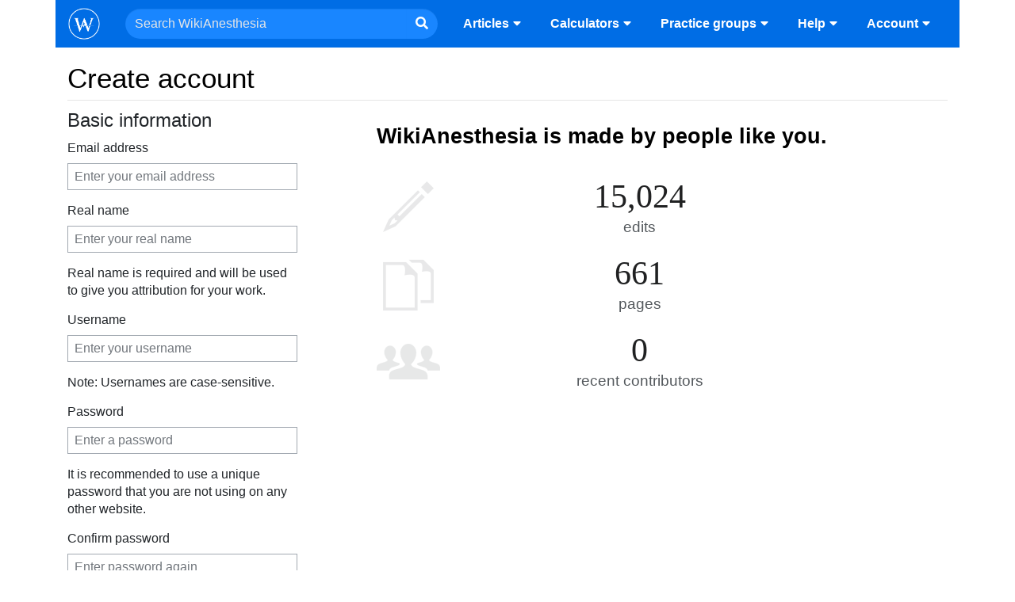

--- FILE ---
content_type: text/html; charset=UTF-8
request_url: https://wikianesthesia.org/wiki/Special:CreateAccount
body_size: 6083
content:
<!DOCTYPE html>
<html class="client-nojs" lang="en" dir="ltr">
<head>
<meta charset="UTF-8"/>
<title>Create account - WikiAnesthesia</title>
<script>document.documentElement.className="client-js";RLCONF={"wgBreakFrames":!1,"wgSeparatorTransformTable":["",""],"wgDigitTransformTable":["",""],"wgDefaultDateFormat":"dmy","wgMonthNames":["","January","February","March","April","May","June","July","August","September","October","November","December"],"wgRequestId":"a5c4c2a1bd326b34d9bb888e","wgCSPNonce":!1,"wgCanonicalNamespace":"Special","wgCanonicalSpecialPageName":"CreateAccount","wgNamespaceNumber":-1,"wgPageName":"Special:CreateAccount","wgTitle":"CreateAccount","wgCurRevisionId":0,"wgRevisionId":0,"wgArticleId":0,"wgIsArticle":!1,"wgIsRedirect":!1,"wgAction":"view","wgUserName":null,"wgUserGroups":["*"],"wgCategories":[],"wgPageContentLanguage":"en","wgPageContentModel":"wikitext","wgRelevantPageName":"Special:CreateAccount","wgRelevantArticleId":0,"wgIsProbablyEditable":!1,"wgRelevantPageIsProbablyEditable":!1,"wgMediaViewerOnClick":!0,"wgMediaViewerEnabledByDefault":!0,"wgPopupsFlags":4,"wgVisualEditor":{
"pageLanguageCode":"en","pageLanguageDir":"ltr","pageVariantFallbacks":"en"},"wgCreateacctImgcaptchaHelp":"","wgVisualEditorToolbarScrollOffset":60,"wgEditSubmitButtonLabelPublish":!1};RLSTATE={"user.options":"loading","mediawiki.ui.input":"ready","mediawiki.ui.radio":"ready","mediawiki.ui.checkbox":"ready","mediawiki.ui":"ready","mediawiki.ui.button":"ready","mediawiki.special.userlogin.common.styles":"ready","mediawiki.special.userlogin.signup.styles":"ready","mediawiki.htmlform.styles":"ready","skins.chameleon":"ready","zzz.ext.bootstrap.styles":"ready","ext.visualEditor.desktopArticleTarget.noscript":"ready"};RLPAGEMODULES=["mediawiki.special.createaccount","mediawiki.htmlform","mediawiki.page.ready","ext.practiceGroups.searchSuggest","ext.userNotes.searchSuggest","ext.vePageTemplates","ext.visualEditor.desktopArticleTarget.init","ext.visualEditor.targetLoader","ext.wikiAnesthesia.wikiAnesthesia","ext.wikiAnesthesia.createAccount","ext.articleScores.editorRating",
"ext.moderation.notify","ext.moderation.notify.desktop","ext.moderation.ve","ext.moderation.ajaxhook","ext.bootstrap.scripts","skins.wikiAnesthesiaSkin.common"];</script>
<script>(RLQ=window.RLQ||[]).push(function(){mw.loader.implement("user.options@1hzgi",function($,jQuery,require,module){/*@nomin*/mw.user.tokens.set({"patrolToken":"+\\","watchToken":"+\\","csrfToken":"+\\"});
});});</script>
<link rel="stylesheet" href="/w/load.php?lang=en&amp;modules=ext.visualEditor.desktopArticleTarget.noscript%7Cmediawiki.htmlform.styles%7Cmediawiki.special.userlogin.common.styles%7Cmediawiki.special.userlogin.signup.styles%7Cmediawiki.ui%7Cmediawiki.ui.button%2Ccheckbox%2Cinput%2Cradio%7Cskins.chameleon%7Czzz.ext.bootstrap.styles&amp;only=styles&amp;skin=wikianesthesiaskin"/>
<script async="" src="/w/load.php?lang=en&amp;modules=startup&amp;only=scripts&amp;raw=1&amp;safemode=1&amp;skin=wikianesthesiaskin"></script>
<meta name="generator" content="MediaWiki 1.37.1"/>
<meta name="robots" content="noindex,nofollow"/>
<meta name="format-detection" content="telephone=no"/>
<meta name="viewport" content="width=device-width, initial-scale=1, shrink-to-fit=no"/>
<meta name="apple-mobile-web-app-status-bar-style" content="#006DE5"/>
<meta name="theme-color" content="#006DE5"/>
<link rel="apple-touch-icon" href="/w/skins/WikiAnesthesiaSkin/resources/images/logo/apple-touch-icon.png"/>
<link rel="shortcut icon" href="/w/skins/WikiAnesthesiaSkin/resources/images/logo/favicon.ico"/>
<link rel="search" type="application/opensearchdescription+xml" href="/w/opensearch_desc.php" title="WikiAnesthesia (en)"/>
<link rel="EditURI" type="application/rsd+xml" href="https://wikianesthesia.org/w/api.php?action=rsd"/>
<link rel="alternate" type="application/atom+xml" title="WikiAnesthesia Atom feed" href="/w/index.php?title=Special:RecentChanges&amp;feed=atom"/>
<script src="https://www.recaptcha.net/recaptcha/api.js?hl=en" async defer></script>
<script async src="https://www.googletagmanager.com/gtag/js?id=G-D8DQHCLDNN"></script>
<script>
  window.dataLayer = window.dataLayer || [];
  function gtag(){dataLayer.push(arguments);}
  gtag('js', new Date());

  gtag('config', 'G-D8DQHCLDNN');
</script>
</head>
<body class="mediawiki ltr sitedir-ltr mw-hide-empty-elt ns--1 ns-special mw-special-CreateAccount page-Special_CreateAccount rootpage-Special_CreateAccount layout-default skin-wikianesthesiaskin action-view">
	<div class="flex-fill container-xl" id="container-main">
		<!-- navigation bar -->
		<nav class="p-navbar not-collapsible" role="navigation" id="mw-navigation">
			<!-- logo and main page link -->
			<div id="p-logo" class="navbar-brand p-logo" role="banner">
				<a href="/wiki/Main_Page" title="Visit the main page"><img src="/w/skins/WikiAnesthesiaSkin/resources/images/logo/1x.png" alt="WikiAnesthesia"/></a>
			</div>
			<div class="navbar-nav flex-fill">
			<!-- search form -->
			<div  id="p-search" class="p-search flex-fill navbar-form" role="search"  >
				<form  id="searchform" class="mw-search" action="/w/index.php" >
					<input type="hidden" name="title" value=" Special:Search" />
					<div class="input-group justify-content-center">
						<input name="search" placeholder="Search WikiAnesthesia" autocapitalize="sentences" title="Search WikiAnesthesia [f]" accesskey="f" id="searchInput" class="form-control searchInput"/>
						<div class="input-group-append">
							<button value="Search" id="mw-searchButton" name="fulltext" type="submit" class="search-btn mw-searchButton" aria-label="Go to page" title="Search the pages for this text"></button>
						</div>
					</div>
				</form>
			</div>
			</div>
			<div class="navbar-nav right">
					<div class="menu-desktop d-none d-xl-flex">
				<!-- articles -->
				<div class="nav-item nav-menu p-articles-dropdown">
					
					<a href="#" class="nav-link nav-menu-trigger p-articles-toggle" data-toggle="dropdown" data-boundary="viewport">Articles<i class="fas fa-caret-down fa-fw"></i>
					</a>
					<div class="dropdown-menu"><a class="dropdown-item" href="/wiki/Table_of_contents"><i class="fas fa-book-open fa-fw"></i>Table of contents</a><a class="dropdown-item articlescores" href="/wiki/Special:ArticleScores/EditorRating" id="articlescores"><i class="fas fa-check-circle fa-fw"></i>Top articles</a><div class="dropdown-divider"></div><a class="dropdown-item contributionscores" href="/wiki/Special:ContributionScores" id="contributionscores"><i class="fas fa-medal fa-fw"></i>Top authors</a><a class="dropdown-item" href="/wiki/WikiAnesthesia:Author_guide"><i class="fas fa-book fa-fw"></i>Author guide</a>
					</div>
				</div>
				<!-- calculators -->
				<div class="nav-item nav-menu p-calculators-dropdown">
					
					<a href="#" class="nav-link nav-menu-trigger p-calculators-toggle" data-toggle="dropdown" data-boundary="viewport">Calculators<i class="fas fa-caret-down fa-fw"></i>
					</a>
					<div class="dropdown-menu"><a class="dropdown-item" href="/wiki/Body_composition_calculations"><i class="fas fa-child fa-fw"></i>Body composition</a><a class="dropdown-item" href="/wiki/Cardiovascular_calculations"><i class="fas fa-heartbeat fa-fw"></i>Cardiovascular</a><a class="dropdown-item" href="/wiki/Drug_dosage_calculations"><i class="fas fa-syringe fa-fw"></i>Drug dosages</a><a class="dropdown-item" href="/wiki/Equipment_size_calculations"><i class="fas fa-tools fa-fw"></i>Equipment size</a><a class="dropdown-item" href="/wiki/Fluid_management_calculations"><i class="fas fa-tint fa-fw"></i>Fluid management</a><a class="dropdown-item" href="/wiki/Neuro_calculations"><i class="fas fa-brain fa-fw"></i>Neuro</a><a class="dropdown-item" href="/wiki/Respiratory_calculations"><i class="fas fa-lungs fa-fw"></i>Respiratory</a><div class="dropdown-divider"></div><a class="dropdown-item" href="/wiki/WikiAnesthesia:Calculators_guide"><i class="fas fa-book fa-fw"></i>Calculators guide</a>
					</div>
				</div>
				<!-- practicegroups -->
				<div class="nav-item nav-menu p-practicegroups-dropdown">
					
					<a href="#" class="nav-link nav-menu-trigger p-practicegroups-toggle" data-toggle="dropdown" data-boundary="viewport">Practice groups<i class="fas fa-caret-down fa-fw"></i>
					</a>
					<div class="dropdown-menu"><a class="dropdown-item" href="/wiki/Special:PracticeGroups"><i class="fas fa-hospital-alt fa-fw"></i>Practice group list</a><a class="dropdown-item" href="/wiki/WikiAnesthesia:Practice_groups_guide"><i class="fas fa-book fa-fw"></i>Practice groups guide</a>
					</div>
				</div>
				<!-- help -->
				<div class="nav-item nav-menu p-help-dropdown">
					
					<a href="#" class="nav-link nav-menu-trigger p-help-toggle" data-toggle="dropdown" data-boundary="viewport">Help<i class="fas fa-caret-down fa-fw"></i>
					</a>
					<div class="dropdown-menu"><a class="dropdown-item about" href="/wiki/WikiAnesthesia:About" id="about"><img class="fa-fw" src="/w/skins/WikiAnesthesiaSkin/resources/images/logo/menuicon.svg"/>About WikiAnesthesia</a><a class="dropdown-item faq" href="/wiki/WikiAnesthesia:FAQ" id="faq"><i class="fas fa-question fa-fw"></i>FAQ</a><a class="dropdown-item getinvolved" href="/wiki/WikiAnesthesia:Get_involved" id="getinvolved"><i class="fas fa-hands-helping fa-fw"></i>Get involved</a>
					</div>
				</div>
				<!-- account -->
				<div class="nav-item nav-menu p-account-dropdown">
					
					<a href="#" class="nav-link nav-menu-trigger p-account-toggle" data-toggle="dropdown" data-boundary="viewport">Account<i class="fas fa-caret-down fa-fw"></i>
					</a>
					<div class="dropdown-menu"><a class="dropdown-item ca-createaccount" href="/w/index.php?title=Special:CreateAccount&amp;returnto=Special%3ACreateAccount" id="ca-createaccount"><i class="fas fa-user-plus fa-fw"></i>Create account</a><a class="dropdown-item ca-login" href="/w/index.php?title=Special:UserLogin&amp;returnto=Special%3ACreateAccount" id="ca-login"><i class="fas fa-sign-in-alt fa-fw"></i>Log in</a>
					</div>
				</div></div>
					
					<a href="#" class="nav-link nav-menu-trigger p-mobile-menu-toggle menu-mobile-trigger d-flex d-xl-none"><i class="fas fa-bars fa-fw"></i>
					</a><div id="menu-mobile-background" class="menu-mobile-background"></div><div id="menu-mobile" class="menu-mobile"><div class="menu-mobile-header"></div><div class="menu-mobile-contents list-group">
					<!-- articles -->
					<div class="nav-item nav-menu p-articles-dropdown">
						<a class="list-group-item nav-menu-trigger menu-mobile-menu-trigger collapsed" href="#mobile-menu-articles" data-toggle="collapse" aria-expanded="false" aria-controls="mobile-menu-articles"><i class="fas fa-caret-right fa-fw"></i>Articles
						</a>
						<div class="list-group collapse mobile-menu-articles" id="mobile-menu-articles" data-parent="#menu-mobile"><a class="list-group-item" href="/wiki/Table_of_contents"><i class="fa-fw"></i><i class="fa-fw"></i><i class="fa-fw"></i><i class="fas fa-book-open fa-fw"></i>Table of contents</a><a class="list-group-item articlescores" href="/wiki/Special:ArticleScores/EditorRating" id="articlescores-i8kqjzw6vq"><i class="fa-fw"></i><i class="fa-fw"></i><i class="fa-fw"></i><i class="fas fa-check-circle fa-fw"></i>Top articles</a><a class="list-group-item contributionscores" href="/wiki/Special:ContributionScores" id="contributionscores-i8kqjzw6w7"><i class="fa-fw"></i><i class="fa-fw"></i><i class="fa-fw"></i><i class="fas fa-medal fa-fw"></i>Top authors</a>
						</div>
					</div>
					<!-- calculators -->
					<div class="nav-item nav-menu p-calculators-dropdown">
						<a class="list-group-item nav-menu-trigger menu-mobile-menu-trigger collapsed" href="#mobile-menu-calculators" data-toggle="collapse" aria-expanded="false" aria-controls="mobile-menu-calculators"><i class="fas fa-caret-right fa-fw"></i>Calculators
						</a>
						<div class="list-group collapse mobile-menu-calculators" id="mobile-menu-calculators" data-parent="#menu-mobile"><a class="list-group-item" href="/wiki/Body_composition_calculations"><i class="fa-fw"></i><i class="fa-fw"></i><i class="fa-fw"></i><i class="fas fa-child fa-fw"></i>Body composition</a><a class="list-group-item" href="/wiki/Cardiovascular_calculations"><i class="fa-fw"></i><i class="fa-fw"></i><i class="fa-fw"></i><i class="fas fa-heartbeat fa-fw"></i>Cardiovascular</a><a class="list-group-item" href="/wiki/Drug_dosage_calculations"><i class="fa-fw"></i><i class="fa-fw"></i><i class="fa-fw"></i><i class="fas fa-syringe fa-fw"></i>Drug dosages</a><a class="list-group-item" href="/wiki/Equipment_size_calculations"><i class="fa-fw"></i><i class="fa-fw"></i><i class="fa-fw"></i><i class="fas fa-tools fa-fw"></i>Equipment size</a><a class="list-group-item" href="/wiki/Fluid_management_calculations"><i class="fa-fw"></i><i class="fa-fw"></i><i class="fa-fw"></i><i class="fas fa-tint fa-fw"></i>Fluid management</a><a class="list-group-item" href="/wiki/Neuro_calculations"><i class="fa-fw"></i><i class="fa-fw"></i><i class="fa-fw"></i><i class="fas fa-brain fa-fw"></i>Neuro</a><a class="list-group-item" href="/wiki/Respiratory_calculations"><i class="fa-fw"></i><i class="fa-fw"></i><i class="fa-fw"></i><i class="fas fa-lungs fa-fw"></i>Respiratory</a>
						</div>
					</div>
					<!-- practicegroups -->
					<div class="nav-item nav-menu p-practicegroups-dropdown">
						<a class="list-group-item nav-menu-trigger menu-mobile-menu-trigger collapsed" href="#mobile-menu-practicegroups" data-toggle="collapse" aria-expanded="false" aria-controls="mobile-menu-practicegroups"><i class="fas fa-caret-right fa-fw"></i>Practice groups
						</a>
						<div class="list-group collapse mobile-menu-practicegroups" id="mobile-menu-practicegroups" data-parent="#menu-mobile"><a class="list-group-item" href="/wiki/Special:PracticeGroups"><i class="fa-fw"></i><i class="fa-fw"></i><i class="fa-fw"></i><i class="fas fa-hospital-alt fa-fw"></i>Practice group list</a><a class="list-group-item" href="/wiki/WikiAnesthesia:Practice_groups_guide"><i class="fa-fw"></i><i class="fa-fw"></i><i class="fa-fw"></i><i class="fas fa-book fa-fw"></i>Practice groups guide</a>
						</div>
					</div>
					<!-- help -->
					<div class="nav-item nav-menu p-help-dropdown">
						<a class="list-group-item nav-menu-trigger menu-mobile-menu-trigger collapsed" href="#mobile-menu-help" data-toggle="collapse" aria-expanded="false" aria-controls="mobile-menu-help"><i class="fas fa-caret-right fa-fw"></i>Help
						</a>
						<div class="list-group collapse mobile-menu-help" id="mobile-menu-help" data-parent="#menu-mobile"><a class="list-group-item about" href="/wiki/WikiAnesthesia:About" id="about-i8kqjzw70f"><i class="fa-fw"></i><i class="fa-fw"></i><i class="fa-fw"></i><img class="fa-fw" src="/w/skins/WikiAnesthesiaSkin/resources/images/logo/menuicon.svg"/>About WikiAnesthesia</a><a class="list-group-item faq" href="/wiki/WikiAnesthesia:FAQ" id="faq-i8kqjzw70t"><i class="fa-fw"></i><i class="fa-fw"></i><i class="fa-fw"></i><i class="fas fa-question fa-fw"></i>FAQ</a><a class="list-group-item getinvolved" href="/wiki/WikiAnesthesia:Get_involved" id="getinvolved-i8kqjzw715"><i class="fa-fw"></i><i class="fa-fw"></i><i class="fa-fw"></i><i class="fas fa-hands-helping fa-fw"></i>Get involved</a>
						</div>
					</div></div><div class="list-group-item menu-mobile-footer"><a href="/w/index.php?title=Special:UserLogin&amp;returnto=Special%3ACreateAccount"><i class="fas fa-sign-in-alt fa-fw"></i>Log in</a><a href="/w/index.php?title=Special:CreateAccount&amp;returnto=Special%3ACreateAccount"><i class="fas fa-user-plus fa-fw"></i>Create account</a></div></div>
			</div>
		</nav>
		<div class="row">
			<div class="col">

			</div>
		</div>
		<div class="row">
			<div class="col">
			</div>
		</div>
		<div class="row" id="bodyRow">
			<div class="col">
				<!-- start the content area -->
				<div id="content" class="mw-body content"><a id="top" class="top"></a>
					<div id="contentHeader" class="contentHeader">
					<!-- title of the page -->
					<h1 id="firstHeading" class="firstHeading">Create account<!-- page status indicators -->
				<div id="mw-indicators" class="mw-indicators"></div></h1>
					<!-- tagline; usually goes something like "From WikiName" primary purpose of this seems to be for printing to identify the source of the content -->
					<div id="siteSub" class="siteSub">From WikiAnesthesia</div><div id="jump-to-nav" class="mw-jump jump-to-nav">Jump to:<a href="#mw-navigation">navigation</a>, <a href="#p-search">search</a></div>
				</div>
				<div id="bodyContent" class="bodyContent">
					<!-- body text -->

					<div id="mw-content-text" class="mw-body-content"><div class="mw-ui-container"><div id="userloginForm"><form class="mw-htmlform mw-ui-vform mw-ui-container" action="/wiki/Special:CreateAccount" method="post" id="userlogin2" name="userlogin2" novalidate=""><fieldset>
<legend>Basic information</legend>
<div id="mw-htmlform-wikianesthesia-createacct-section-basic">
<div class="mw-htmlform-field-HTMLTextField loginText mw-ui-vform-field"><label for="wpEmail">Email address</label><div class="mw-input"><input id="wpEmail" name="email" size="20" class="loginText mw-ui-input" placeholder="Enter your email address" tabindex="2" required="" autocomplete="email" type="email"/>
</div></div><div class="mw-htmlform-field-HTMLTextField loginText mw-ui-vform-field"><label for="wpRealName">Real name</label><div class="mw-input"><input id="wpRealName" name="realname" size="20" class="loginText mw-ui-input" placeholder="Enter your real name" tabindex="3" required="" autocomplete="name"/>
</div></div><div class="htmlform-tip">Real name is required and will be used to give you attribution for your work.</div><div class="mw-htmlform-field-HTMLTextField loginText mw-ui-vform-field"><label for="wpName2">Username</label><div class="mw-input"><input id="wpName2" name="wpName" size="20" class="loginText mw-ui-input" placeholder="Enter your username" tabindex="4" required="" autocomplete="username"/>
</div></div><div class="htmlform-tip">Note: Usernames are case-sensitive.</div><div class="mw-htmlform-field-HTMLTextField loginPassword mw-ui-vform-field mw-htmlform-hide-if" data-hide-if="[&quot;===&quot;,&quot;wpCreateaccountMail&quot;,&quot;1&quot;]"><label for="wpPassword2">Password</label><div class="mw-input"><input id="wpPassword2" name="wpPassword" size="20" class="loginPassword mw-ui-input" placeholder="Enter a password" tabindex="5" required="" autocomplete="new-password" type="password"/>
</div></div><div class="htmlform-tip mw-htmlform-hide-if" data-hide-if="[&quot;===&quot;,&quot;wpCreateaccountMail&quot;,&quot;1&quot;]">It is recommended to use a unique password that you are not using on any other website.</div><div class="mw-htmlform-field-HTMLTextField loginPassword mw-ui-vform-field mw-htmlform-hide-if" data-hide-if="[&quot;===&quot;,&quot;wpCreateaccountMail&quot;,&quot;1&quot;]"><label for="wpRetype">Confirm password</label><div class="mw-input"><input id="wpRetype" name="retype" size="20" class="loginPassword mw-ui-input" placeholder="Enter password again" tabindex="6" required="" autocomplete="new-password" type="password"/>
</div></div><div class="mw-htmlform-field-HTMLTextField mw-ui-vform-field"><label for="mw-input-credentials">Credentials</label><div class="mw-input"><input id="mw-input-credentials" name="credentials" size="45" placeholder="Enter your credentials (e.g. &quot;MD, PhD&quot;)" tabindex="7" required="" class="mw-ui-input"/>
</div></div><div class="mw-htmlform-field-HTMLCheckField mw-ui-vform-field"><div class="mw-input mw-htmlform-nolabel"><div class="mw-ui-checkbox"><input name="acceptTerms" type="checkbox" value="1" id="mw-input-acceptTerms" tabindex="8" /> <label for="mw-input-acceptTerms">I have read and accept the terms of the <b><a href="/wiki/WikiAnesthesia:General_disclaimer" title="WikiAnesthesia:General disclaimer">Disclaimers</a></b> and <b><a href="/wiki/WikiAnesthesia:Privacy_policy" title="WikiAnesthesia:Privacy policy">Privacy Policy</a></b></label></div>
</div></div><div class="mw-htmlform-field-HTMLCheckField mw-ui-vform-field"><div class="mw-input mw-htmlform-nolabel"><div class="mw-ui-checkbox"><input name="subscribeMailingList" type="checkbox" value="1" id="mw-input-subscribeMailingList" tabindex="9" /> <label for="mw-input-subscribeMailingList">Subscribe to our mailing list</label></div>
</div></div>
</div>
</fieldset>


<div>
<div class="mw-htmlform-field-HTMLInfoField mw-ui-vform-field"><div class="mw-input mw-htmlform-nolabel"><div id="mw-createacct-status-area"></div>
</div></div><div class="mw-htmlform-field-HTMLReCaptchaNoCaptchaField mw-ui-vform-field"><label for="mw-input-captchaWord">To protect the wiki against automated account creation, we kindly ask you to solve the following CAPTCHA:</label><div class="mw-input"><div class="g-recaptcha" data-sitekey="6LfX68oUAAAAADlpDMvbk3FISZwaLTMLHgnZyXgx"></div><noscript>
  <div>
    <div style="width: 302px; height: 422px; position: relative;">
      <div style="width: 302px; height: 422px; position: absolute;">
        <iframe
        	src="https://www.recaptcha.net/recaptcha/api/fallback?k=6LfX68oUAAAAADlpDMvbk3FISZwaLTMLHgnZyXgx&hl=en"
            frameborder="0" scrolling="no"
            style="width: 302px; height:422px; border-style: none;">
        </iframe>
      </div>
    </div>
    <div style="width: 300px; height: 60px; border-style: none;
                bottom: 12px; left: 25px; margin: 0px; padding: 0px; right: 25px;
                background: #f9f9f9; border: 1px solid #c1c1c1; border-radius: 3px;">
      <textarea id="g-recaptcha-response" name="g-recaptcha-response"
                class="g-recaptcha-response"
                style="width: 250px; height: 40px; border: 1px solid #c1c1c1;
                       margin: 10px 25px; padding: 0px; resize: none;" >
      </textarea>
    </div>
  </div>
</noscript>
</div></div><div class="mw-htmlform-field-HTMLSubmitField mw-ui-vform-field"><div class="mw-input mw-htmlform-nolabel"><button class="mw-htmlform-submit mw-ui-button mw-ui-primary mw-ui-progressive" id="wpCreateaccount" type="submit" name="wpCreateaccount" value="Create your account" tabindex="11">Create your account</button>
</div></div>
</div><input id="wpEditToken" type="hidden" value="+\" name="wpEditToken"/>
<input type="hidden" value="Special:CreateAccount" name="title"/>
<input name="authAction" type="hidden" value="create"/>
<input name="force" type="hidden"/>
<input name="wpCreateaccountToken" type="hidden" value="b7913ed55e7a6d4dd004edfb98b396fd694a1f56+\"/>
<input id="mw-input-pgdata" name="pgdata" type="hidden"/>
</form></div><div class="mw-createacct-benefits-container"><h2>WikiAnesthesia is made by people like you.</h2><div class="mw-createacct-benefits-list"><div class="mw-number-text icon-edits"><h3>15,024</h3><p>edits</p></div><div class="mw-number-text icon-pages"><h3>661</h3><p>pages</p></div><div class="mw-number-text icon-contributors"><h3>0</h3><p>recent contributors</p></div></div></div></div></div><div class="printfooter">
Retrieved from "<a dir="ltr" href="https://wikianesthesia.org/wiki/Special:CreateAccount">https://wikianesthesia.org/wiki/Special:CreateAccount</a>"</div>

					<!-- end body text -->
					<!-- data blocks which should go somewhere after the body text, but not before the catlinks block-->
					
				</div>
				<!-- category links -->
				<div id="catlinks" class="catlinks catlinks-allhidden" data-mw="interface"></div></div>
				<!-- footer links -->
				<div id="footer-info" class="footer-info">
				</div>
			</div>
		</div>
		<!-- navigation bar -->
		<nav class="p-navbar not-collapsible" role="navigation" id="mw-navigation-i8kqjzw7ii">
			<div class="navbar-nav">
			<!-- places -->
			<div id="footer-places" class="footer-places">
				<div><a href="/wiki/WikiAnesthesia:Privacy_policy" title="WikiAnesthesia:Privacy policy">Privacy policy</a></div>
				<div><a href="/wiki/WikiAnesthesia:About" title="WikiAnesthesia:About">About WikiAnesthesia</a></div>
				<div><a href="/wiki/WikiAnesthesia:General_disclaimer" title="WikiAnesthesia:General disclaimer">Disclaimers</a></div>
			</div>
			</div>
		</nav>
	</div>
<script>(RLQ=window.RLQ||[]).push(function(){mw.log.warn("This page is using the deprecated ResourceLoader module \"mediawiki.ui\".\nPlease use OOUI instead.");mw.log.warn("This page is using the deprecated ResourceLoader module \"skins.chameleon\".\n[1.37] The use of the `content` feature with ResourceLoaderSkinModule is deprecated. Use `content-media` instead. [1.37] The use of the `legacy` feature with ResourceLoaderSkinModule is deprecated(T89981). More information can be found at [[mw:Manual:ResourceLoaderSkinModule]]. ");mw.config.set({"wgBackendResponseTime":260});});</script></body>
</html>

--- FILE ---
content_type: image/svg+xml
request_url: https://wikianesthesia.org/w/skins/WikiAnesthesiaSkin/resources/images/logo/menuicon.svg
body_size: 2246
content:
<?xml version="1.0" encoding="utf-8"?>
<!-- Generator: Adobe Illustrator 26.1.0, SVG Export Plug-In . SVG Version: 6.00 Build 0)  -->
<svg version="1.1" id="Layer_1" xmlns="http://www.w3.org/2000/svg" xmlns:xlink="http://www.w3.org/1999/xlink" x="0px" y="0px"
	 viewBox="0 0 1000 1000" style="enable-background:new 0 0 1000 1000;" xml:space="preserve">
<style type="text/css">
	.st0{fill-rule:evenodd;clip-rule:evenodd;stroke:#000000;stroke-width:50;stroke-miterlimit:10;}
	.st1{fill-rule:evenodd;clip-rule:evenodd;stroke:#000000;stroke-width:75;stroke-miterlimit:10;}
</style>
<g>
	<g>
		<path class="st0" d="M953.2,161.8c-27.3,0-62.7,2.5-68.5,2.5c-7.4,0-42.1-2.5-85.9-2.5c-12.4,0-19,1.7-19,7.4
			c0,4.9,5.8,7.4,14,7.4c32.2,0,39.6,11.5,39.6,24.7c0,11.6-2.5,28.9-8.2,47.9c-18.3,60.7-48,158.7-73.6,244.8l51.2,1
			c31.5-94.1,59.4-174.8,78.5-226.8c17.3-47.1,26.4-80.1,46.2-87.5c9.1-3.3,20.6-4.1,28.9-4.1c7.4,0,11.5-2.5,11.5-8.3
			C968,163.5,962.2,161.8,953.2,161.8z"/>
		<path class="st0" d="M715.4,619.2h-2.5l-32.7-78.4L579.7,548l86.9,209.1c12.7,30.5,17.3,40.5,25.6,40.5c10.7,0,14.7-10,23.9-38.8
			c17.9-55.5,46.6-140.7,74.7-225.1l-51,2.1C729.2,571.8,719.6,603.3,715.4,619.2z"/>
		<path class="st0" d="M336.4,624.7h-2.5c-14.8-46.2-91.6-296.7-105.7-351.3c-9.9-36.5-18.2-64.5-18.2-75.3c0-9,1.7-14.8,9.1-18.1
			c5.8-3.3,14-3.3,20.6-3.3c8.3,0,14.9-0.8,14.9-7.4c0-4.9-5.8-7.4-17.3-7.4c-47.9,0-84.2,2.5-91.7,2.5c-7.4,0-52.8-2.5-95.8-2.5
			c-11.5,0-18.1,1.7-18.1,7.4c0,6.6,4.9,7.4,13.2,7.4c7.4,0,23.9,1.7,33,7.4c11.5,8.3,20.6,28.1,30.6,58.6l175,524.2
			c7.4,21.5,10.7,30.6,19,30.6c9.9,0,14-9.9,29.7-43.8c17.9-38.4,47.7-117.5,81.8-206.2l-49.2-4L336.4,624.7z"/>
	</g>
	<path class="st0" d="M495.3,342.6h1.7l69.4,167.1c35.1,0.9,69.3,0,104.4,0L543.6,201.5c-10.8-26.7-15-39.2-24.1-39.2
		c-6.6,0-12.5,6.6-20.8,30l-118,317.4c17.1,0,34.3,0,51.4,0C462,431.6,488.2,361.7,495.3,342.6z"/>
</g>
<g>
	<polygon class="st1" points="27,509.8 184,518.1 181.2,509.8 	"/>
	<path class="st1" d="M670.8,509.8l0-0.1c-35.1,0-69.3,0.9-104.4,0l0,0.1h-19.9l-33.7-79.9L482,542.2L469.7,510l-37.8,0
		c0-0.1,0.1-0.2,0.1-0.2c-17.1,0-34.3,0-51.4,0l-0.1,0.2l-66.3-0.1l4.6,15.1l134.2,7.9l29.4,82L517,495.7l17.7,37.1l433.1-23H670.8z
		"/>
</g>
</svg>


--- FILE ---
content_type: text/javascript; charset=utf-8
request_url: https://wikianesthesia.org/w/load.php?lang=en&modules=ext.visualEditor.mwtransclusion&skin=wikianesthesiaskin&version=qn0ec
body_size: 28697
content:
mw.loader.implement("ext.visualEditor.mwtransclusion@g0eb3",function($,jQuery,require,module){ve.dm.MWTransclusionNode=function VeDmMWTransclusionNode(){ve.dm.MWTransclusionNode.super.apply(this,arguments);ve.dm.GeneratedContentNode.call(this);ve.dm.FocusableNode.call(this);this.partsList=null;this.connect(this,{attributeChange:'onAttributeChange'});};OO.inheritClass(ve.dm.MWTransclusionNode,ve.dm.LeafNode);OO.mixinClass(ve.dm.MWTransclusionNode,ve.dm.GeneratedContentNode);OO.mixinClass(ve.dm.MWTransclusionNode,ve.dm.FocusableNode);ve.dm.MWTransclusionNode.static.name='mwTransclusion';ve.dm.MWTransclusionNode.static.matchTagNames=null;ve.dm.MWTransclusionNode.static.matchRdfaTypes=['mw:Transclusion'];ve.dm.MWTransclusionNode.static.allowedRdfaTypes=null;ve.dm.MWTransclusionNode.static.matchFunction=function(){return!0;};ve.dm.MWTransclusionNode.static.enableAboutGrouping=!0;ve.dm.MWTransclusionNode.static.preserveHtmlAttributes=function(attribute){return['data-parsoid','id'].
indexOf(attribute)!==-1;};ve.dm.MWTransclusionNode.static.getHashObject=function(dataElement){return{type:dataElement.type,mw:dataElement.attributes.mw};};ve.dm.MWTransclusionNode.static.isDiffComparable=function(element,other){function getTemplateNames(parts){return parts.map(function(part){return part.template?part.template.target.wt:'';}).join('|');}return ve.dm.MWTransclusionNode.super.static.isDiffComparable.call(this,element,other)&&getTemplateNames(element.attributes.mw.parts)===getTemplateNames(other.attributes.mw.parts);};ve.dm.MWTransclusionNode.static.inlineType='mwTransclusionInline';ve.dm.MWTransclusionNode.static.blockType='mwTransclusionBlock';ve.dm.MWTransclusionNode.static.cellType='mwTransclusionTableCell';ve.dm.MWTransclusionNode.static.toDataElement=function(domElements,converter){var mwDataJSON=domElements[0].getAttribute('data-mw'),mwData=mwDataJSON?JSON.parse(mwDataJSON):{},isInline=this.isHybridInline(domElements,converter),type=isInline?this.inlineType:this.
blockType;var dataElement={type:type,attributes:{mw:mwData,originalMw:mwDataJSON}};if(domElements.length===1&&['td','th'].indexOf(domElements[0].nodeName.toLowerCase())!==-1){dataElement.type=this.cellType;ve.dm.TableCellableNode.static.setAttributes(dataElement.attributes,domElements);}if(!domElements[0].getAttribute('data-ve-no-generated-contents')){this.storeGeneratedContents(dataElement,domElements,converter.getStore());}return dataElement;};ve.dm.MWTransclusionNode.static.toDomElements=function(dataElement,doc,converter){var els,value,store=converter.getStore(),originalMw=dataElement.attributes.originalMw,originalDomElements=store.value(dataElement.originalDomElementsHash);function wrapTextNode(node){if(node.nodeType===Node.TEXT_NODE){var wrapper=doc.createElement('span');wrapper.appendChild(node);return wrapper;}return node;}if(originalDomElements&&originalMw&&ve.compare(dataElement.attributes.mw,JSON.parse(originalMw))){els=ve.copyDomElements(originalDomElements,doc);}else{if(
converter.doesModeNeedRendering()&&(value=store.value(store.hashOfValue(null,OO.getHash([this.getHashObjectForRendering(dataElement),undefined]))))){els=ve.copyDomElements(value,doc);els[0]=wrapTextNode(els[0]);}else if(originalDomElements){els=[doc.createElement(originalDomElements[0].nodeName)];}else if(dataElement.type===this.cellType){els=[doc.createElement(dataElement.attributes.style==='header'?'th':'td')];}else{els=[doc.createElement('span')];}els[0].setAttribute('typeof','mw:Transclusion');els[0].setAttribute('data-mw',JSON.stringify(dataElement.attributes.mw));}if(converter.isForClipboard()){if(els[0].tagName==='LINK'||els[0].tagName==='META'||els[0].tagName==='STYLE'){var span=doc.createElement('span');span.setAttribute('typeof','mw:Transclusion');span.setAttribute('data-mw',els[0].getAttribute('data-mw'));els[0]=span;}if(els[0].innerHTML===''){els[0].appendChild(doc.createTextNode('\u00a0'));}els[0].setAttribute('data-ve-no-generated-contents',!0);for(var i=1;i<els.length;
i++){els[i]=wrapTextNode(els[i]);els[i].setAttribute('data-ve-ignore','true');}}else if(converter.isForPreview()){var modelNode=ve.dm.nodeFactory.createFromElement(dataElement);modelNode.setDocument(converter.internalList.getDocument());var viewNode=ve.ce.nodeFactory.createFromModel(modelNode);if(!viewNode.hasRendering()){viewNode.onSetup();viewNode.$element.append(viewNode.createInvisibleIcon()).attr('title',dataElement.attributes.text);els=viewNode.$element.toArray();viewNode.destroy();return els;}}return els;};ve.dm.MWTransclusionNode.static.describeChanges=function(attributeChanges){var param,paramChanges,descriptions=[ve.msg('visualeditor-changedesc-mwtransclusion')];function getLabel(par){if(par&&par.wt!==undefined){return par.wt;}return par;}if(attributeChanges.mw.from.parts.length===1&&attributeChanges.mw.to.parts.length===1){var params={};for(param in attributeChanges.mw.from.parts[0].template.params){params[param]={from:getLabel(attributeChanges.mw.from.parts[0].template.
params[param])};}for(param in attributeChanges.mw.to.parts[0].template.params){params[param]=ve.extendObject({to:getLabel(attributeChanges.mw.to.parts[0].template.params[param])},params[param]);}for(param in params){var from=(params[param].from||'').trim()||undefined,to=(params[param].to||'').trim()||undefined;if(from!==to){var change=this.describeChange(param,{from:from,to:to});if(change){if(!paramChanges){paramChanges=document.createElement('ul');descriptions.push(paramChanges);}var listItem=document.createElement('li');if(typeof change==='string'){listItem.appendChild(document.createTextNode(change));}else{change.forEach(function(node){listItem.appendChild(node);});}paramChanges.appendChild(listItem);}}}}return descriptions;};ve.dm.MWTransclusionNode.static.cloneElement=function(){var clone=ve.dm.MWTransclusionNode.super.static.cloneElement.apply(this,arguments);delete clone.attributes.originalMw;return clone;};ve.dm.MWTransclusionNode.static.escapeParameter=function(param){var input
=param,output='',inNowiki=!1,bracketStack=0,linkStack=0;while(input.length>0){var match=input.match(/(?:\[\[)|(?:\]\])|(?:\{\{)|(?:\}\})|\|+|<\/?nowiki>|<nowiki\s*\/>/);if(!match){output+=input;break;}output+=input.slice(0,match.index);input=input.slice(match.index+match[0].length);if(inNowiki){if(match[0]==='</nowiki>'){inNowiki=!1;output+=match[0];}else{output+=match[0];}}else{var needsNowiki=!0;if(match[0]==='<nowiki>'){inNowiki=!0;needsNowiki=!1;}else if(match[0]==='</nowiki>'||match[0].match(/<nowiki\s*\/>/)){needsNowiki=!1;}else if(match[0].match(/(?:\[\[)/)){linkStack++;needsNowiki=!1;}else if(match[0].match(/(?:\]\])/)){if(linkStack>0){linkStack--;needsNowiki=!1;}}else if(match[0].match(/(?:\{\{)/)){bracketStack++;needsNowiki=!1;}else if(match[0].match(/(?:\}\})/)){if(bracketStack>0){bracketStack--;needsNowiki=!1;}}else if(match[0].match(/\|+/)){if(bracketStack>0||linkStack>0){needsNowiki=!1;}}if(needsNowiki){output+='<nowiki>'+match[0]+
'</nowiki>';}else{output+=match[0];}}}return output;};ve.dm.MWTransclusionNode.static.getWikitext=function(content){var i,len,part,template,param,wikitext='';if(content.params){content={parts:[{template:content}]};}for(i=0,len=content.parts.length;i<len;i++){part=content.parts[i];if(part.template){template=part.template;wikitext+='{{'+template.target.wt;for(param in template.params){wikitext+='|'+param+'='+this.escapeParameter(template.params[param].wt);}wikitext+='}}';}else{wikitext+=part;}}return wikitext;};ve.dm.MWTransclusionNode.prototype.onAttributeChange=function(key){if(key==='mw'){this.partsList=null;}};ve.dm.MWTransclusionNode.prototype.isSingleTemplate=function(allowedTemplates){var templateNS=mw.config.get('wgNamespaceIds').template,parts=this.getPartsList();function normalizeTemplateTitle(name){var title=mw.Title.newFromText(name,templateNS);return title?title.getPrefixedText():name;}var isSingle=parts.length===1;if(!isSingle||!allowedTemplates){return isSingle;}var
singlePart=parts[0];if(!singlePart.templatePage){return!1;}if(typeof allowedTemplates==='string'){allowedTemplates=[allowedTemplates];}return allowedTemplates.some(function(template){return singlePart.templatePage===normalizeTemplateTitle(template);});};ve.dm.MWTransclusionNode.prototype.getPartsList=function(){if(!this.partsList){this.partsList=[];var content=this.getAttribute('mw');for(var i=0;i<content.parts.length;i++){var part=content.parts[i];if(part.template){var href=part.template.target.href,page=href?mw.libs.ve.normalizeParsoidResourceName(href):null;this.partsList.push({template:part.template.target.wt,templatePage:page});}else{this.partsList.push({content:part});}}}return this.partsList;};ve.dm.MWTransclusionNode.prototype.getWikitext=function(){return this.constructor.static.getWikitext(this.getAttribute('mw'));};ve.dm.modelRegistry.register(ve.dm.MWTransclusionNode);ve.dm.MWTransclusionBlockNode=function VeDmMWTransclusionBlockNode(){ve.dm.MWTransclusionBlockNode.super
.apply(this,arguments);};OO.inheritClass(ve.dm.MWTransclusionBlockNode,ve.dm.MWTransclusionNode);ve.dm.MWTransclusionBlockNode.static.matchTagNames=[];ve.dm.MWTransclusionBlockNode.static.name='mwTransclusionBlock';ve.dm.modelRegistry.register(ve.dm.MWTransclusionBlockNode);ve.dm.MWTransclusionInlineNode=function VeDmMWTransclusionInlineNode(){ve.dm.MWTransclusionInlineNode.super.apply(this,arguments);};OO.inheritClass(ve.dm.MWTransclusionInlineNode,ve.dm.MWTransclusionNode);ve.dm.MWTransclusionInlineNode.static.matchTagNames=[];ve.dm.MWTransclusionInlineNode.static.name='mwTransclusionInline';ve.dm.MWTransclusionInlineNode.static.isContent=!0;ve.dm.modelRegistry.register(ve.dm.MWTransclusionInlineNode);ve.dm.MWTransclusionTableCellNode=function VeDmMWTransclusionTableCellNode(){ve.dm.MWTransclusionTableCellNode.super.apply(this,arguments);ve.dm.TableCellableNode.call(this);};OO.inheritClass(ve.dm.MWTransclusionTableCellNode,ve.dm.MWTransclusionNode);OO.mixinClass(ve.dm.
MWTransclusionTableCellNode,ve.dm.TableCellableNode);ve.dm.MWTransclusionTableCellNode.static.matchTagNames=[];ve.dm.MWTransclusionTableCellNode.static.name='mwTransclusionTableCell';ve.dm.modelRegistry.register(ve.dm.MWTransclusionTableCellNode);ve.ce.MWTransclusionNode=function VeCeMWTransclusionNode(model,config){ve.ce.MWTransclusionNode.super.call(this,model,config);ve.ce.GeneratedContentNode.call(this);ve.ce.FocusableNode.call(this);};OO.inheritClass(ve.ce.MWTransclusionNode,ve.ce.LeafNode);OO.mixinClass(ve.ce.MWTransclusionNode,ve.ce.GeneratedContentNode);OO.mixinClass(ve.ce.MWTransclusionNode,ve.ce.FocusableNode);ve.ce.MWTransclusionNode.static.name='mwTransclusion';ve.ce.MWTransclusionNode.static.primaryCommandName='transclusion';ve.ce.MWTransclusionNode.static.iconWhenInvisible='puzzle';ve.ce.MWTransclusionNode.static.getTemplatePartDescriptions=function(model){return model.getPartsList().map(this.getTemplatePartDescription);};ve.ce.MWTransclusionNode.static.
getTemplatePartDescription=function(part){if(part.templatePage){return mw.Title.newFromText(part.templatePage).getRelativeText(mw.config.get('wgNamespaceIds').template);}else if(part.template){return part.template;}};ve.ce.MWTransclusionNode.static.getDescription=function(model){return this.getTemplatePartDescriptions(model).filter(function(desc){return desc;}).join(ve.msg('comma-separator'));};ve.ce.MWTransclusionNode.static.filterRendering=function(contentNodes){if(!contentNodes.length){return;}var whitespaceRegex=new RegExp('^['+ve.dm.Converter.static.whitespaceList+']+$');contentNodes=contentNodes.filter(function(node){var dataMw=node&&node.nodeType===Node.ELEMENT_NODE&&node.hasAttribute('data-mw')&&JSON.parse(node.getAttribute('data-mw'));return!dataMw||!dataMw.autoGenerated;});contentNodes.forEach(function(node){if(node.nodeType===Node.ELEMENT_NODE){mw.libs.ve.stripParsoidFallbackIds(node);}});function isWhitespaceNode(node){return node&&node.nodeType===Node.TEXT_NODE&&!!node.
data.match(whitespaceRegex);}while(isWhitespaceNode(contentNodes[0])){contentNodes.shift();}while(isWhitespaceNode(contentNodes[contentNodes.length-1])){contentNodes.pop();}if(contentNodes.length===1&&contentNodes[0].nodeName.toLowerCase()==='p'){contentNodes=Array.prototype.slice.call(contentNodes[0].childNodes);}return contentNodes;};ve.ce.MWTransclusionNode.prototype.generateContents=function(config){var xhr,deferred=ve.createDeferred();xhr=ve.init.target.parseWikitextFragment((config&&config.wikitext)||this.model.getWikitext(),!0,this.getModel().getDocument()).done(this.onParseSuccess.bind(this,deferred)).fail(this.onParseError.bind(this,deferred));return deferred.promise({abort:xhr.abort});};ve.ce.MWTransclusionNode.prototype.onParseSuccess=function(deferred,response){if(ve.getProp(response,'visualeditor','result')!=='success'){this.onParseError(deferred);return;}var contentNodes=$.parseHTML(response.visualeditor.content,this.model&&this.getModelHtmlDocument())||[];deferred.
resolve(this.constructor.static.filterRendering(contentNodes));};ve.ce.MWTransclusionNode.prototype.render=function(generatedContents){ve.ce.GeneratedContentNode.prototype.render.call(this,generatedContents);};ve.ce.MWTransclusionNode.prototype.onSetup=function(){ve.ce.MWTransclusionNode.super.prototype.onSetup.apply(this,arguments);this.$element.addClass('ve-ce-mwTransclusionNode');};ve.ce.MWTransclusionNode.prototype.getRenderedDomElements=function(){var elements=ve.ce.GeneratedContentNode.prototype.getRenderedDomElements.apply(this,arguments);if(this.model&&this.getModelHtmlDocument()){ve.init.platform.linkCache.styleParsoidElements($(elements),this.getModelHtmlDocument());}return elements;};ve.ce.MWTransclusionNode.prototype.filterRenderedDomElements=function(domElements){var selector='style:not([data-mw-deduplicate^="TemplateStyles:"]), link:not([rel="mw-deduplicated-inline-style"][href^="mw-data:TemplateStyles:"])';return $(domElements).find(selector).addBack(selector).remove().
end().end().toArray();};ve.ce.MWTransclusionNode.prototype.onParseError=function(deferred){deferred.reject();};ve.ce.nodeFactory.register(ve.ce.MWTransclusionNode);ve.ce.MWTransclusionBlockNode=function VeCeMWTransclusionBlockNode(model){ve.ce.MWTransclusionBlockNode.super.call(this,model);};OO.inheritClass(ve.ce.MWTransclusionBlockNode,ve.ce.MWTransclusionNode);ve.ce.MWTransclusionBlockNode.static.name='mwTransclusionBlock';ve.ce.MWTransclusionBlockNode.static.tagName='div';ve.ce.nodeFactory.register(ve.ce.MWTransclusionBlockNode);ve.ce.MWTransclusionInlineNode=function VeCeMWTransclusionInlineNode(model){ve.ce.MWTransclusionInlineNode.super.call(this,model);};OO.inheritClass(ve.ce.MWTransclusionInlineNode,ve.ce.MWTransclusionNode);ve.ce.MWTransclusionInlineNode.static.name='mwTransclusionInline';ve.ce.MWTransclusionInlineNode.static.tagName='span';ve.ce.nodeFactory.register(ve.ce.MWTransclusionInlineNode);ve.ce.MWTransclusionTableCellNode=function VeCeMWTransclusionTableCellNode(
model){ve.ce.MWTransclusionTableCellNode.super.call(this,model);ve.ce.TableCellableNode.call(this);};OO.inheritClass(ve.ce.MWTransclusionTableCellNode,ve.ce.MWTransclusionNode);OO.mixinClass(ve.ce.MWTransclusionTableCellNode,ve.ce.TableCellableNode);ve.ce.MWTransclusionTableCellNode.static.name='mwTransclusionTableCell';ve.ce.nodeFactory.register(ve.ce.MWTransclusionTableCellNode);(function(){var hasOwn=Object.hasOwnProperty,specCache={};ve.dm.MWTransclusionModel=function VeDmMWTransclusionModel(doc){OO.EventEmitter.call(this);this.doc=doc;this.parts=[];this.uid=0;this.templateDataApiRequests=[];this.changeQueue=[];};OO.mixinClass(ve.dm.MWTransclusionModel,OO.EventEmitter);ve.dm.MWTransclusionModel.prototype.insertTransclusionNode=function(surfaceFragment,forceType){var model=this,deferred=ve.createDeferred(),baseNodeClass=ve.dm.MWTransclusionNode;function insertNode(isInline,generatedContents){var type=isInline?baseNodeClass.static.inlineType:baseNodeClass.static.blockType,data=[{type
:type,attributes:{mw:model.getPlainObject()}},{type:'/'+type}];if(generatedContents){var nodeClass=ve.dm.modelRegistry.lookup(type);var store=surfaceFragment.getDocument().getStore();var hash=OO.getHash([nodeClass.static.getHashObjectForRendering(data[0]),undefined]);store.hash(generatedContents,hash);}surfaceFragment.insertContent(data);deferred.resolve();}if(forceType){insertNode(forceType==='inline');}else{ve.init.target.parseWikitextFragment(baseNodeClass.static.getWikitext(this.getPlainObject()),!0,surfaceFragment.getDocument()).then(function(response){if(ve.getProp(response,'visualeditor','result')==='success'){var contentNodes=$.parseHTML(response.visualeditor.content,surfaceFragment.getDocument().getHtmlDocument())||[];contentNodes=ve.ce.MWTransclusionNode.static.filterRendering(contentNodes);insertNode(baseNodeClass.static.isHybridInline(contentNodes,ve.dm.converter),contentNodes);}else{insertNode(!0);}},function(){insertNode(!0);});}return deferred.promise();};ve.dm.
MWTransclusionModel.prototype.updateTransclusionNode=function(surfaceModel,node){var obj=this.getPlainObject();if(obj!==null){surfaceModel.getLinearFragment(node.getOuterRange(),!0).changeAttributes({mw:obj});}else{surfaceModel.getLinearFragment(node.getOuterRange(),!0).removeContent();}};ve.dm.MWTransclusionModel.prototype.load=function(data){var deferred,promises=[];if(data.params&&data.target){data={parts:[{template:data}]};}if(Array.isArray(data.parts)){for(var i=0;i<data.parts.length;i++){var part=data.parts[i];if(part.template){deferred=ve.createDeferred();promises.push(deferred.promise());this.changeQueue.push({add:ve.dm.MWTemplateModel.newFromData(this,part.template),deferred:deferred});}else if(typeof part==='string'){deferred=ve.createDeferred();promises.push(deferred.promise());this.changeQueue.push({add:new ve.dm.MWTransclusionContentModel(this,part),deferred:deferred});}}setTimeout(this.processChangeQueue.bind(this));}return ve.promiseAll(promises);};ve.dm.
MWTransclusionModel.prototype.resolveChangeQueue=function(queue){var i,resolveQueue=[];for(i=0;i<queue.length;i++){var item=queue[i],remove=0;if(item.add instanceof ve.dm.MWTemplateModel){var title=item.add.getTitle();if(hasOwn.call(specCache,title)&&specCache[title]){item.add.getSpec().setTemplateData(specCache[title]);}}var index=item.index;var existing=this.parts.indexOf(item.add);if(existing!==-1){this.removePart(item.add);if(index&&existing+1<index){index--;}}if(index===undefined&&item.remove){index=this.parts.indexOf(item.remove);if(index!==-1){remove=1;}}if(index===undefined||index===-1){index=this.parts.length;}this.parts.splice(index,remove,item.add);if(item.add){item.add.connect(this,{change:['emit','change']});}if(item.remove){item.remove.disconnect(this);}this.emit('replace',item.remove||null,item.add,index);if(item.deferred){resolveQueue.push(item.deferred);}}this.emit('change');for(i=0;i<resolveQueue.length;i++){resolveQueue[i].resolve();}};ve.dm.MWTransclusionModel.
prototype.processChangeQueue=function(){var templateNamespaceId=mw.config.get('wgNamespaceIds').template,titles=[];if(!this.changeQueue.length){return;}var queue=this.changeQueue.slice();this.changeQueue.length=0;for(var i=0;i<queue.length;i++){var item=queue[i];if(item.add instanceof ve.dm.MWTemplateModel){var title=item.add.getTitle(),mwTitle=title?mw.Title.newFromText(title,templateNamespaceId):null;if(mwTitle&&mwTitle.namespace===templateNamespaceId&&!hasOwn.call(specCache,title)&&titles.indexOf(title)===-1){titles.push(title);}}}if(!titles.length){setTimeout(this.resolveChangeQueue.bind(this,queue));return;}this.templateDataApiRequests.push(this.callTemplateDataApi(titles,queue));};ve.dm.MWTransclusionModel.prototype.callTemplateDataApi=function(titles,queue){var xhr=ve.init.target.getContentApi(this.doc).get({action:'templatedata',titles:titles,lang:mw.config.get('wgUserLanguage'),includeMissingTitles:'1',redirects:'1'}).done(this.cacheTemplateDataApiResponse.bind(this));xhr.
always(this.markRequestAsDone.bind(this,xhr),this.resolveChangeQueue.bind(this,queue));return xhr;};ve.dm.MWTransclusionModel.prototype.cacheTemplateDataApiResponse=function(data){if(!data||!data.pages){return;}for(var id in data.pages){var title=data.pages[id].title;if(data.pages[id].missing){var missingTitle={};missingTitle[title]={missing:!0};ve.init.platform.linkCache.setMissing(missingTitle);}else if(data.pages[id].notemplatedata&&!OO.isPlainObject(data.pages[id].params)){specCache[title]=null;}else{specCache[title]=data.pages[id];}}var aliasMap=data.redirects||[];if(data.normalized){ve.batchPush(aliasMap,data.normalized);}for(var i=0;i<aliasMap.length;i++){if(hasOwn.call(specCache,aliasMap[i].to)){specCache[aliasMap[i].from]=specCache[aliasMap[i].to];}}};ve.dm.MWTransclusionModel.prototype.markRequestAsDone=function(apiPromise){var index=this.templateDataApiRequests.indexOf(apiPromise);if(index!==-1){this.templateDataApiRequests.splice(index,1);}};ve.dm.MWTransclusionModel.
prototype.abortAllApiRequests=function(){for(var i=0;i<this.templateDataApiRequests.length;i++){this.templateDataApiRequests[i].abort();}this.templateDataApiRequests.length=0;};ve.dm.MWTransclusionModel.prototype.getPlainObject=function(){var parts=[];for(var i=0;i<this.parts.length;i++){var part=this.parts[i];var serialization=part.serialize();if(serialization!==undefined&&serialization!==''){parts.push(serialization);}}return parts.length?{parts:parts}:null;};ve.dm.MWTransclusionModel.prototype.getUniquePartId=function(){return this.uid++;};ve.dm.MWTransclusionModel.prototype.replacePart=function(remove,add){var deferred=ve.createDeferred();if(!(remove instanceof ve.dm.MWTransclusionPartModel)||!(add instanceof ve.dm.MWTransclusionPartModel)){throw new Error('Invalid transclusion part');}this.changeQueue.push({remove:remove,add:add,deferred:deferred});setTimeout(this.processChangeQueue.bind(this));return deferred.promise();};ve.dm.MWTransclusionModel.prototype.addPart=function(part,
index){var deferred=ve.createDeferred();if(!(part instanceof ve.dm.MWTransclusionPartModel)){throw new Error('Invalid transclusion part');}this.changeQueue.push({add:part,index:index,deferred:deferred});setTimeout(this.processChangeQueue.bind(this));return deferred.promise();};ve.dm.MWTransclusionModel.prototype.removePart=function(part){var index=this.parts.indexOf(part);if(index!==-1){this.parts.splice(index,1);part.disconnect(this);this.emit('replace',part,null);}};ve.dm.MWTransclusionModel.prototype.getParts=function(){return this.parts;};ve.dm.MWTransclusionModel.prototype.getPartFromId=function(id){var partId=id.split('/')[0];for(var i=0;i<this.parts.length;i++){if(this.parts[i].getId()===partId){return this.parts[i];}}return null;};ve.dm.MWTransclusionModel.prototype.getIndex=function(model){var parts=this.parts,index=0;for(var i=0;i<parts.length;i++){var part=parts[i];if(part===model){return index;}index++;if(part instanceof ve.dm.MWTemplateModel){var names=part.
getOrderedParameterNames();for(var j=0;j<names.length;j++){if(part.getParameter(names[j])===model){return index;}index++;}}}return-1;};ve.dm.MWTransclusionModel.prototype.addPromptedParameters=function(){for(var i=0;i<this.parts.length;i++){this.parts[i].addPromptedParameters();}};ve.dm.MWTransclusionModel.prototype.reset=function(){this.parts=[];this.uid=0;this.templateDataApiRequests=[];this.changeQueue=[];};mw.log.deprecate(ve.dm.MWTransclusionModel.prototype,'abortRequests',ve.dm.MWTransclusionModel.prototype.abortAllApiRequests,'Use "abortAllApiRequests" instead.');}());ve.dm.MWTransclusionPartModel=function VeDmMWTransclusionPartModel(transclusion){OO.EventEmitter.call(this);this.transclusion=transclusion;this.id='part_'+this.transclusion.getUniquePartId();};OO.mixinClass(ve.dm.MWTransclusionPartModel,OO.EventEmitter);ve.dm.MWTransclusionPartModel.prototype.getTransclusion=function(){return this.transclusion;};ve.dm.MWTransclusionPartModel.prototype.getId=function(){return this.
id;};ve.dm.MWTransclusionPartModel.prototype.remove=function(){this.transclusion.removePart(this);};ve.dm.MWTransclusionPartModel.prototype.serialize=function(){return undefined;};ve.dm.MWTransclusionPartModel.prototype.addPromptedParameters=function(){return 0;};ve.dm.MWTransclusionPartModel.prototype.containsValuableData=function(){return!1;};ve.dm.MWTransclusionContentModel=function VeDmMWTransclusionContentModel(transclusion,wikitext){ve.dm.MWTransclusionContentModel.super.call(this,transclusion);this.wikitext=wikitext||'';};OO.inheritClass(ve.dm.MWTransclusionContentModel,ve.dm.MWTransclusionPartModel);ve.dm.MWTransclusionContentModel.prototype.setWikitext=function(wikitext){if(this.wikitext!==wikitext){this.wikitext=wikitext;this.emit('change');}};ve.dm.MWTransclusionContentModel.prototype.serialize=function(){return this.wikitext;};ve.dm.MWTransclusionContentModel.prototype.containsValuableData=function(){return this.wikitext!=='';};ve.dm.MWTemplateSpecModel=function
VeDmMWTemplateSpecModel(template){this.template=template;this.seenParameterNames={};this.templateData={notemplatedata:!0,params:{}};this.aliases={};this.fillFromTemplate();};OO.initClass(ve.dm.MWTemplateSpecModel);ve.dm.MWTemplateSpecModel.static.getLocalValue=function(stringOrObject,languageCode){return stringOrObject&&typeof stringOrObject==='object'?OO.ui.getLocalValue(stringOrObject,languageCode):stringOrObject;};ve.dm.MWTemplateSpecModel.prototype.setTemplateData=function(data){if(!data||!ve.isPlainObject(data)){return;}this.templateData=data;if(!this.templateData.params){this.templateData.params={};}var resolveAliases=!1;for(var primaryName in this.templateData.params){this.seenParameterNames[primaryName]=!0;var aliases=this.getParameterAliases(primaryName);for(var i=0;i<aliases.length;i++){var alias=aliases[i];this.aliases[alias]=primaryName;if(alias in this.seenParameterNames){resolveAliases=!0;}}}if(resolveAliases){var primaryNames={};for(var name in this.
seenParameterNames){primaryNames[this.getPrimaryParameterName(name)]=!0;}this.seenParameterNames=primaryNames;}};ve.dm.MWTemplateSpecModel.prototype.fillFromTemplate=function(){for(var name in this.template.getParameters()){if(name&&!this.isKnownParameterOrAlias(name)){this.seenParameterNames[name]=!0;}}};ve.dm.MWTemplateSpecModel.prototype.getLabel=function(){var title=this.template.getTitle();if(title){try{title=new mw.Title(title).getRelativeText(mw.config.get('wgNamespaceIds').template);}catch(e){}}return title||this.template.getTarget().wt;};ve.dm.MWTemplateSpecModel.prototype.getDescription=function(languageCode){return this.constructor.static.getLocalValue(this.templateData.description||null,languageCode);};ve.dm.MWTemplateSpecModel.prototype.isDocumented=function(){return!this.templateData.notemplatedata;};ve.dm.MWTemplateSpecModel.prototype.getDocumentedParameterOrder=function(){return Array.isArray(this.templateData.paramOrder)?this.templateData.paramOrder.slice():Object.
keys(this.templateData.params);};ve.dm.MWTemplateSpecModel.prototype.getUndocumentedParameterNames=function(){var documentedParameters=this.templateData.params;return this.getKnownParameterNames().filter(function(name){return!(name in documentedParameters);});};ve.dm.MWTemplateSpecModel.prototype.getCanonicalParameterOrder=function(){var undocumentedParameters=this.getUndocumentedParameterNames();undocumentedParameters.sort(function(a,b){var aIsNaN=isNaN(a),bIsNaN=isNaN(b);if(aIsNaN&&bIsNaN){return a<b?-1:a===b?0:1;}if(aIsNaN){return 1;}if(bIsNaN){return-1;}return a-b;});return this.getDocumentedParameterOrder().concat(undocumentedParameters);};ve.dm.MWTemplateSpecModel.prototype.isKnownParameterOrAlias=function(name){return name in this.seenParameterNames||name in this.aliases;};ve.dm.MWTemplateSpecModel.prototype.isParameterAlias=function(name){return name in this.aliases;};ve.dm.MWTemplateSpecModel.prototype.isParameterDocumented=function(name){return name in this.templateData.
params||name in this.aliases;};ve.dm.MWTemplateSpecModel.prototype.getParameterLabel=function(name,languageCode){var param=this.templateData.params[this.getPrimaryParameterName(name)];return this.constructor.static.getLocalValue(param&&param.label||name,languageCode);};ve.dm.MWTemplateSpecModel.prototype.getParameterDescription=function(name,languageCode){var param=this.templateData.params[this.getPrimaryParameterName(name)];return this.constructor.static.getLocalValue(param&&param.description||null,languageCode);};ve.dm.MWTemplateSpecModel.prototype.getParameterSuggestedValues=function(name){var param=this.templateData.params[this.getPrimaryParameterName(name)];return param&&param.suggestedvalues||[];};ve.dm.MWTemplateSpecModel.prototype.getParameterDefaultValue=function(name){var param=this.templateData.params[this.getPrimaryParameterName(name)];return param&&param.default||'';};ve.dm.MWTemplateSpecModel.prototype.getParameterExampleValue=function(name,languageCode){var param=this.
templateData.params[this.getPrimaryParameterName(name)];return this.constructor.static.getLocalValue(param&&param.example||null,languageCode);};ve.dm.MWTemplateSpecModel.prototype.getParameterAutoValue=function(name){var param=this.templateData.params[this.getPrimaryParameterName(name)];return param&&param.autovalue||'';};ve.dm.MWTemplateSpecModel.prototype.getParameterType=function(name){var param=this.templateData.params[this.getPrimaryParameterName(name)];return param&&param.type||'string';};ve.dm.MWTemplateSpecModel.prototype.getParameterAliases=function(name){var param=this.templateData.params[this.getPrimaryParameterName(name)];return param&&param.aliases||[];};ve.dm.MWTemplateSpecModel.prototype.getPrimaryParameterName=function(name){return this.aliases[name]||name;};ve.dm.MWTemplateSpecModel.prototype.isParameterRequired=function(name){var param=this.templateData.params[this.getPrimaryParameterName(name)];return!!(param&&param.required);};ve.dm.MWTemplateSpecModel.prototype.
isParameterSuggested=function(name){var param=this.templateData.params[this.getPrimaryParameterName(name)];return!!(param&&param.suggested);};ve.dm.MWTemplateSpecModel.prototype.isParameterDeprecated=function(name){var param=this.templateData.params[this.getPrimaryParameterName(name)];return!!(param&&(param.deprecated||typeof param.deprecated==='string'));};ve.dm.MWTemplateSpecModel.prototype.getParameterDeprecationDescription=function(name){var param=this.templateData.params[this.getPrimaryParameterName(name)];return param&&typeof param.deprecated==='string'?param.deprecated:'';};ve.dm.MWTemplateSpecModel.prototype.getKnownParameterNames=function(){return Object.keys(this.seenParameterNames);};ve.dm.MWTemplateSpecModel.prototype.getParameterSets=function(){return this.templateData.sets||[];};ve.dm.MWTemplateSpecModel.prototype.getMaps=function(){return this.templateData.maps||{};};ve.dm.MWTemplateModel=function VeDmMWTemplateModel(transclusion,target){ve.dm.MWTemplateModel.super.call(
this,transclusion);this.target=target;this.title=target.href?mw.libs.ve.normalizeParsoidResourceName(target.href):null;this.orderedParameterNames=null;this.params={};this.spec=new ve.dm.MWTemplateSpecModel(this);this.originalData=null;};OO.inheritClass(ve.dm.MWTemplateModel,ve.dm.MWTransclusionPartModel);ve.dm.MWTemplateModel.newFromData=function(transclusion,data){var template=new ve.dm.MWTemplateModel(transclusion,data.target);for(var key in data.params){template.addParameter(new ve.dm.MWParameterModel(template,key,data.params[key].wt));}template.setOriginalData(data);return template;};ve.dm.MWTemplateModel.newFromName=function(transclusion,name){var title,templateNs=mw.config.get('wgNamespaceIds').template;if(name instanceof mw.Title){title=name;name=title.getRelativeText(templateNs);}else{title=mw.Title.newFromText(name,templateNs);}if(title!==null){var href=title.getPrefixedText();return new ve.dm.MWTemplateModel(transclusion,{href:href,wt:name});}return null;};ve.dm.
MWTemplateModel.prototype.getTarget=function(){return this.target;};ve.dm.MWTemplateModel.prototype.getTitle=function(){return this.title;};ve.dm.MWTemplateModel.prototype.getSpec=function(){return this.spec;};ve.dm.MWTemplateModel.prototype.getParameters=function(){return this.params;};ve.dm.MWTemplateModel.prototype.getParameter=function(name){return this.params[name];};ve.dm.MWTemplateModel.prototype.hasParameter=function(name){return this.getOriginalParameterName(name)in this.params;};ve.dm.MWTemplateModel.prototype.getOriginalParameterName=function(name){if(name in this.params){return name;}var aliases=this.spec.getParameterAliases(name);for(var i=0;i<aliases.length;i++){if(aliases[i]in this.params){return aliases[i];}}return this.spec.getPrimaryParameterName(name);};ve.dm.MWTemplateModel.prototype.getAllParametersOrdered=function(){var spec=this.spec,parameters=spec.getCanonicalParameterOrder();for(var name in this.params){if(spec.isParameterAlias(name)){parameters.splice(
parameters.indexOf(spec.getPrimaryParameterName(name)),1,name);}}if(''in this.params){parameters.push('');}return parameters;};ve.dm.MWTemplateModel.prototype.getOrderedParameterNames=function(){if(!this.orderedParameterNames){var params=this.params;this.orderedParameterNames=this.getAllParametersOrdered().filter(function(name){return name in params;});}return this.orderedParameterNames;};ve.dm.MWTemplateModel.prototype.getParameterFromId=function(id){for(var name in this.params){if(this.params[name].getId()===id){return this.params[name];}}return null;};ve.dm.MWTemplateModel.prototype.addParameter=function(param){var name=param.getName();if(name in this.params){return;}this.orderedParameterNames=null;this.params[name]=param;this.spec.fillFromTemplate();param.connect(this,{change:['emit','change']});this.emit('add',param);this.emit('change');};ve.dm.MWTemplateModel.prototype.removeParameter=function(param){if(param){this.orderedParameterNames=null;delete this.params[param.getName()];
param.disconnect(this);this.emit('remove',param);this.emit('change');}};ve.dm.MWTemplateModel.prototype.addPromptedParameters=function(){var addedCount=0,params=this.params,spec=this.spec,names=spec.getKnownParameterNames();for(var i=0;i<names.length;i++){var name=names[i];var foundAlias=spec.getParameterAliases(name).some(function(alias){return alias in params;});if(!foundAlias&&!params[name]&&(spec.isParameterRequired(name)||spec.isParameterSuggested(name))){this.addParameter(new ve.dm.MWParameterModel(this,names[i]));addedCount++;}}return addedCount;};ve.dm.MWTemplateModel.prototype.setOriginalData=function(data){this.originalData=data;};ve.dm.MWTemplateModel.prototype.serialize=function(){var origData=this.originalData||{},origParams=origData.params||{},template={target:this.target,params:{}},spec=this.spec,params=this.params;for(var name in params){if(name===''){continue;}if(params[name].getValue()===''&&!Object.prototype.hasOwnProperty.call(origParams,name)&&!spec.
isParameterRequired(name)){continue;}var origName=params[name].getOriginalName();template.params[origName]=ve.extendObject({},origParams[origName],{wt:params[name].getValue()});}template=ve.extendObject({},origData,template);return{template:template};};ve.dm.MWTemplateModel.prototype.containsValuableData=function(){var params=this.params;return Object.keys(params).some(function(name){if(!name){return!1;}var param=params[name],value=param.getValue();return value&&value!==param.getAutoValue()&&value!==param.getDefaultValue();});};ve.dm.MWTemplatePlaceholderModel=function VeDmMWTemplatePlaceholderModel(){ve.dm.MWTemplatePlaceholderModel.super.apply(this,arguments);};OO.inheritClass(ve.dm.MWTemplatePlaceholderModel,ve.dm.MWTransclusionPartModel);ve.dm.MWParameterModel=function VeDmMWParameterModel(template,name,value){OO.EventEmitter.call(this);this.template=template;this.originalName=name;this.name=typeof name==='string'?name.trim():'';this.value=value||'';this.id=this.template.getId()
+'/'+this.name;};OO.mixinClass(ve.dm.MWParameterModel,OO.EventEmitter);ve.dm.MWParameterModel.prototype.isRequired=function(){return this.template.getSpec().isParameterRequired(this.name);};ve.dm.MWParameterModel.prototype.isSuggested=function(){return this.template.getSpec().isParameterSuggested(this.name);};ve.dm.MWParameterModel.prototype.isDeprecated=function(){return this.template.getSpec().isParameterDeprecated(this.name);};ve.dm.MWParameterModel.prototype.isDocumented=function(){return this.template.getSpec().isParameterDocumented(this.name);};ve.dm.MWParameterModel.prototype.getTemplate=function(){return this.template;};ve.dm.MWParameterModel.prototype.getId=function(){return this.id;};ve.dm.MWParameterModel.prototype.getName=function(){return this.name;};ve.dm.MWParameterModel.prototype.getOriginalName=function(){return this.originalName;};ve.dm.MWParameterModel.prototype.getValue=function(){return this.value||this.getAutoValue()||'';};ve.dm.MWParameterModel.prototype.
getSuggestedValues=function(){return this.template.getSpec().getParameterSuggestedValues(this.name);};ve.dm.MWParameterModel.prototype.getDefaultValue=function(){return this.template.getSpec().getParameterDefaultValue(this.name);};ve.dm.MWParameterModel.prototype.getExampleValue=function(){return this.template.getSpec().getParameterExampleValue(this.name);};ve.dm.MWParameterModel.prototype.getAutoValue=function(){return this.template.getSpec().getParameterAutoValue(this.name);};ve.dm.MWParameterModel.prototype.getType=function(){return this.template.getSpec().getParameterType(this.name);};ve.dm.MWParameterModel.prototype.setValue=function(value){if(this.value!==value){this.value=value;this.emit('change');}};ve.dm.MWParameterModel.prototype.remove=function(){this.template.removeParameter(this);};ve.ui.MWDismissibleMessageWidget=function VeUiMWDismissibleMessageWidget(config){config.label=mw.message(config.messageKey).parseDom();ve.ui.MWDismissibleMessageWidget.super.call(this,config);ve
.targetLinksToNewWindow(this.$label[0]);this.messageKey=config.messageKey;var dismissButton=new OO.ui.ButtonWidget({icon:'close',framed:!1,title:mw.msg('visualeditor-dismissible-message-close')}).connect(this,{click:'onDismissClick'});this.$element.addClass('ve-ui-dismissibleMessageWidget').prepend(dismissButton.$element);var hidden=!!mw.storage.get(this.getStorageKey());this.toggle(!hidden);};OO.inheritClass(ve.ui.MWDismissibleMessageWidget,OO.ui.MessageWidget);ve.ui.MWDismissibleMessageWidget.static.storageKeyPrefix='mwe-visualeditor-hide-';ve.ui.MWDismissibleMessageWidget.prototype.getStorageKey=function(){return this.constructor.static.storageKeyPrefix+this.messageKey;};ve.ui.MWDismissibleMessageWidget.prototype.onDismissClick=function(){mw.storage.set(this.getStorageKey(),'1');this.toggle(!1);this.emit('close');};ve.ui.MWParameterCheckboxInputWidget=function VeUiMWParameterCheckboxInputWidget(){ve.ui.MWParameterCheckboxInputWidget.parent.apply(this,arguments);};OO.
inheritClass(ve.ui.MWParameterCheckboxInputWidget,OO.ui.CheckboxInputWidget);ve.ui.MWParameterCheckboxInputWidget.prototype.getValue=function(){return this.isSelected()?'1':'0';};ve.ui.MWParameterCheckboxInputWidget.prototype.setValue=function(value){return this.setSelected(value==='1');};ve.ui.MWParameterSearchWidget=function VeUiMWParameterSearchWidget(template,config){config=ve.extendObject({placeholder:ve.msg('visualeditor-parameter-input-placeholder'),limit:3},config);ve.ui.MWParameterSearchWidget.super.call(this,config);this.template=template;this.index=[];this.showAll=!!config.showAll;this.limit=config.limit||null;this.template.connect(this,{add:'buildIndex',remove:'buildIndex'});this.getResults().connect(this,{choose:'onSearchResultsChoose'});this.$element.addClass('ve-ui-mwParameterSearchWidget');this.query.$input.attr('aria-label',ve.msg('visualeditor-parameter-input-placeholder'));this.buildIndex();};OO.inheritClass(ve.ui.MWParameterSearchWidget,OO.ui.SearchWidget);ve.ui.
MWParameterSearchWidget.prototype.onQueryChange=function(){ve.ui.MWParameterSearchWidget.super.prototype.onQueryChange.call(this);this.addResults();};ve.ui.MWParameterSearchWidget.prototype.onSearchResultsChoose=function(item){if(item instanceof ve.ui.MWParameterResultWidget){this.emit('choose',item.getData().name);}else if(item instanceof ve.ui.MWMoreParametersResultWidget){this.showAll=!0;this.addResults();this.emit('showAll');}};ve.ui.MWParameterSearchWidget.prototype.buildIndex=function(){var spec=this.template.getSpec(),knownParams=spec.getKnownParameterNames();this.index.length=0;for(var i=0;i<knownParams.length;i++){var name=knownParams[i];if(this.template.hasParameter(name)){continue;}var label=spec.getParameterLabel(name),aliases=spec.getParameterAliases(name),description=spec.getParameterDescription(name);this.index.push({text:[label,description].join(' ').toLowerCase(),names:[name].concat(aliases).join('|').toLowerCase(),name:name,label:label,aliases:aliases,description:
description,deprecated:spec.isParameterDeprecated(name)});}this.onQueryChange();};ve.ui.MWParameterSearchWidget.prototype.addResults=function(){var textMatch,nameMatch,remainder,exactMatch=!1,value=this.query.getValue().trim().replace(/[={|}]+/g,''),query=value.toLowerCase(),hasQuery=!!query.length,items=[];this.results.clearItems();for(var i=0;i<this.index.length;i++){var item=this.index[i];if(hasQuery){textMatch=item.text.indexOf(query)!==-1;nameMatch=item.names.indexOf(query)!==-1;}if(!hasQuery||textMatch||nameMatch){if(item.deprecated&&query!==item.name&&item.aliases.indexOf(query)===-1){continue;}items.push(new ve.ui.MWParameterResultWidget({data:item}));if(hasQuery&&nameMatch&&item.names.split('|').indexOf(query)!==-1){exactMatch=!0;}}if(!hasQuery&&!this.showAll&&items.length>=this.limit){remainder=this.index.length-i;break;}}if(hasQuery&&!exactMatch&&value.length&&!this.template.hasParameter(value)){items.unshift(new ve.ui.MWParameterResultWidget({data:{name:value,label:
value,aliases:[],isUnknown:!0}}));}if(!items.length){items.push(new ve.ui.MWNoParametersResultWidget({data:{},disabled:!0}));}else if(remainder){items.push(new ve.ui.MWMoreParametersResultWidget({data:{remainder:remainder}}));}this.results.addItems(items);if(hasQuery){this.results.highlightItem(this.results.findFirstSelectableItem());}};ve.ui.MWParameterResultWidget=function VeUiMWParameterResultWidget(config){config=ve.extendObject({icon:'parameter'},config);ve.ui.MWParameterResultWidget.super.call(this,config);this.$element.addClass('ve-ui-mwParameterResultWidget');this.setLabel(this.buildLabel());};OO.inheritClass(ve.ui.MWParameterResultWidget,OO.ui.DecoratedOptionWidget);ve.ui.MWParameterResultWidget.prototype.buildLabel=function(){var $label=$('<div>').addClass('ve-ui-mwParameterResultWidget-label').text(this.data.label),$names=$('<div>').addClass('ve-ui-mwParameterResultWidget-names'),$description=$('<div>').addClass('ve-ui-mwParameterResultWidget-description').text(this.data
.description||'');if(this.data.isUnknown){$description.addClass('ve-ui-mwParameterResultWidget-unknown').text(ve.msg('visualeditor-parameter-search-unknown'));}if(this.data.name&&this.data.name!==this.data.label){$names.append($('<span>').addClass('ve-ui-mwParameterResultWidget-name').text(this.data.name));}for(var i=0;i<this.data.aliases.length;i++){if(this.data.aliases[i]===this.data.label){continue;}$names.append($('<span>').addClass('ve-ui-mwParameterResultWidget-name ve-ui-mwParameterResultWidget-alias').text(this.data.aliases[i]));}return $label.add($names).add($description);};ve.ui.MWMoreParametersResultWidget=function VeUiMWMoreParametersResultWidget(config){config=ve.extendObject({icon:'parameter-set'},config);ve.ui.MWMoreParametersResultWidget.super.call(this,config);this.$element.addClass('ve-ui-mwMoreParametersResultWidget');this.setLabel(this.buildLabel());};OO.inheritClass(ve.ui.MWMoreParametersResultWidget,OO.ui.DecoratedOptionWidget);ve.ui.MWMoreParametersResultWidget.
prototype.buildLabel=function(){return $('<div>').addClass('ve-ui-mwMoreParametersResultWidget-label').text(ve.msg('visualeditor-parameter-search-more',this.data.remainder));};ve.ui.MWNoParametersResultWidget=function VeUiMWNoParametersResultWidget(config){ve.ui.MWNoParametersResultWidget.super.call(this,config);this.$element.addClass('ve-ui-mwNoParametersResultWidget');this.setLabel(this.buildLabel());};OO.inheritClass(ve.ui.MWNoParametersResultWidget,OO.ui.OptionWidget);ve.ui.MWNoParametersResultWidget.prototype.buildLabel=function(){return $('<div>').addClass('ve-ui-mwNoParametersResultWidget-label').text(ve.msg('visualeditor-parameter-search-no-unused'));};ve.ui.MWTemplateTitleInputWidget=function VeUiMWTemplateTitleInputWidget(config){config=ve.extendObject({},{namespace:mw.config.get('wgNamespaceIds').template,addQueryInput:!1},config);ve.ui.MWTemplateTitleInputWidget.super.call(this,config);this.showTemplateDescriptions=this.showDescriptions;this.showDescriptions=!1;this.
descriptions={};this.$element.addClass('ve-ui-mwTemplateTitleInputWidget');};OO.inheritClass(ve.ui.MWTemplateTitleInputWidget,mw.widgets.TitleInputWidget);ve.ui.MWTemplateTitleInputWidget.prototype.getApiParams=function(query){var params=ve.ui.MWTemplateTitleInputWidget.super.prototype.getApiParams.call(this,query);if(mw.config.get('wgVisualEditorConfig').cirrusSearchLookup){ve.extendObject(params,{generator:'search',gsrsearch:params.gpssearch,gsrnamespace:params.gpsnamespace,gsrlimit:params.gpslimit});var endsWithAlpha;try{endsWithAlpha=new RegExp('[0-9a-z\\p{L}\\p{N}]$','iu');}catch(e){endsWithAlpha=/[0-9a-z\xC0-\uFFFF]$/i;}if(endsWithAlpha.test(params.gsrsearch)){params.gsrsearch+='*';}if(this.showRedirectTargets){params.gsrprop='redirecttitle';}delete params.gpssearch;delete params.gpsnamespace;delete params.gpslimit;}return params;};ve.ui.MWTemplateTitleInputWidget.prototype.getLookupRequest=function(){var widget=this,originalResponse,templateDataMessage=mw.message(
'templatedata-doc-subpage'),templateDataInstalled=templateDataMessage.exists(),templateDocPageFragment='/'+templateDataMessage.text(),promise=ve.ui.MWTemplateTitleInputWidget.super.prototype.getLookupRequest.call(this);if(mw.config.get('wgVisualEditorConfig').cirrusSearchLookup){promise=promise.then(this.addExactMatch.bind(this)).promise({abort:function(){}});}if(!this.showTemplateDescriptions){return promise;}return promise.then(function(response){var redirects=(response.query&&response.query.redirects)||[],origPages=(response.query&&response.query.pages)||{},newPages=[];for(var pageId in origPages){if('index'in origPages[pageId]){newPages[origPages[pageId].index-1]=origPages[pageId];}else{for(var redirIndex in redirects){if(redirects[redirIndex].to===origPages[pageId].title){newPages[redirects[redirIndex].index-1]=origPages[pageId];break;}}}}if(templateDataInstalled){newPages=newPages.filter(function(page){return page.title.slice(0-templateDocPageFragment.length)!==
templateDocPageFragment;});}else{newPages=newPages.filter(function(page){return page;});}var titles=newPages.map(function(page){return page.title;});ve.setProp(response,'query','pages',newPages);originalResponse=response;if(titles.length>0){var xhr=widget.getApi().get({action:'templatedata',titles:titles,redirects:!!widget.showRedirects,includeMissingTitles:'1',lang:mw.config.get('wgUserLanguage')});return xhr.promise({abort:xhr.abort});}}).then(function(templateDataResponse){var pages=(templateDataResponse&&templateDataResponse.pages)||{};for(var index in pages){var page=pages[index];if(page.missing){var missingTitle={};missingTitle[page.title]={missing:!0};ve.init.platform.linkCache.setMissing(missingTitle);}else if(!page.notemplatedata){widget.descriptions[page.title]=page.description;}}return originalResponse;},function(){return originalResponse;}).promise({abort:function(){}});};ve.ui.MWTemplateTitleInputWidget.prototype.addExactMatch=function(response){var widget=this,query=
this.getQueryValue(),title=mw.Title.newFromText(query,this.namespace);if(!response.query||!title){return response;}var lowerTitle=title.getPrefixedText().toLowerCase(),metadata=response.query.redirects||[],foundMatchingMetadata=metadata.some(function(redirect){return redirect.from.toLowerCase()===lowerTitle;});if(foundMatchingMetadata){return response;}function containsPageId(pages,pageId){return pageId&&pages.some(function(page){return page.pageid===pageId;});}function unshiftPages(pages,newPage){pages.forEach(function(page){page.index++;});if(newPage&&newPage.title){newPage.index=1;pages.unshift(newPage);if(pages.length>widget.limit){pages.sort(function(a,b){return a.index-b.index;}).splice(widget.limit);}}}var i,matchingRedirects=response.query.pages.filter(function(page){return page.redirecttitle&&page.redirecttitle.toLowerCase()===lowerTitle;});if(matchingRedirects.length){for(i=matchingRedirects.length;i--;){var redirect=matchingRedirects[i];unshiftPages(response.query.pages,{
pageid:redirect.pageid,ns:redirect.ns,title:redirect.redirecttitle});}return response;}var matchingTitles=response.query.pages.filter(function(page){return page.title.toLowerCase()===lowerTitle;});if(matchingTitles.length){for(i=matchingTitles.length;i--;){unshiftPages(response.query.pages);matchingTitles[i].index=1;}return response;}return this.getApi().get({action:'query',generator:'prefixsearch',gpssearch:query,gpsnamespace:this.namespace,gpslimit:1}).then(function(prefixMatches){if(prefixMatches.query){for(var index in prefixMatches.query.pages){var prefixMatch=prefixMatches.query.pages[index];if(!containsPageId(response.query.pages,prefixMatch.pageid)){unshiftPages(response.query.pages,prefixMatch);}}}return response;},function(){return response;}).promise({abort:function(){}});};ve.ui.MWTemplateTitleInputWidget.prototype.getOptionWidgetData=function(title,data){return ve.extendObject(ve.ui.MWTemplateTitleInputWidget.super.prototype.getOptionWidgetData.apply(this,arguments),{
description:this.descriptions[title],redirecttitle:data.originalData.redirecttitle});};ve.ui.MWTemplateTitleInputWidget.prototype.createOptionWidget=function(data){var widget=ve.ui.MWTemplateTitleInputWidget.super.prototype.createOptionWidget.call(this,data);if(data.redirecttitle){var title=new mw.Title(data.redirecttitle),text=this.namespace!==null&&this.relative?title.getRelativeText(this.namespace):data.redirecttitle;var $desc=widget.$element.find('.mw-widget-titleOptionWidget-description');if(!$desc.length){$desc=$('<span>').addClass('mw-widget-titleOptionWidget-description').appendTo(widget.$element);}$desc.prepend($('<div>').addClass('ve-ui-mwTemplateTitleInputWidget-redirectedfrom').text(mw.msg('redirectedfrom',text)));}return widget;};ve.ui.MWAddParameterPage=function VeUiMWAddParameterPage(parameter,name,config){ve.ui.MWAddParameterPage.super.call(this,name,ve.extendObject({scrollable:!1},config));this.template=parameter.getTemplate();this.isExpanded=!1;this.
addParameterInputHeader=new OO.ui.ButtonWidget({label:ve.msg('visualeditor-dialog-transclusion-add-undocumented-param'),icon:'add',framed:!1,inline:!0,classes:['ve-ui-mwTransclusionDialog-addParameterFieldset-header']}).connect(this,{click:'togglePlaceholder'});this.paramInputField=new OO.ui.TextInputWidget({placeholder:ve.msg('visualeditor-dialog-transclusion-add-param-placeholder')}).connect(this,{change:'onParameterNameChanged',enter:'onParameterNameSubmitted'});this.saveButton=new OO.ui.ButtonWidget({label:ve.msg('visualeditor-dialog-transclusion-add-param-save'),flags:['primary','progressive'],disabled:!0}).connect(this,{click:'onParameterNameSubmitted'});this.addParameterInputField=new OO.ui.ActionFieldLayout(this.paramInputField,this.saveButton,{classes:['ve-ui-mwTransclusionDialog-addParameterFieldset-input']});var link=this.template.getTitle()||this.template.getTarget().wt;var $helpText=mw.message('visualeditor-dialog-transclusion-add-param-help',link).parseDom();ve.
init.platform.linkCache.styleElement(link,$helpText);this.addParameterFieldset=new OO.ui.FieldsetLayout({label:this.addParameterInputHeader.$element,helpInline:!0,help:$helpText,classes:['ve-ui-mwTransclusionDialog-addParameterFieldset'],$content:this.addParameterInputField.$element});ve.targetLinksToNewWindow(this.addParameterFieldset.$element[0]);this.togglePlaceholder(!1);this.$element.addClass('ve-ui-mwParameterPlaceholderPage').append(this.addParameterFieldset.$element);};OO.inheritClass(ve.ui.MWAddParameterPage,OO.ui.PageLayout);ve.ui.MWAddParameterPage.prototype.focus=function(){if(this.isExpanded){this.paramInputField.focus();return;}ve.ui.MWAddParameterPage.super.prototype.focus.apply(this,arguments);};ve.ui.MWAddParameterPage.prototype.onParameterNameChanged=function(value){var paramName=value.trim(),errors=this.getValidationErrors(paramName);this.addParameterInputField.setErrors(errors);this.saveButton.setDisabled(!paramName||errors.length);};ve.ui.MWAddParameterPage.
prototype.onParameterNameSubmitted=function(){var name=this.paramInputField.getValue().trim();if(!name||this.saveButton.isDisabled()){return;}this.paramInputField.setValue('');if(this.template.hasParameter(name)){return;}var param=new ve.dm.MWParameterModel(this.template,name);this.template.addParameter(param);this.emit('focusTemplateParameterById',param.getId());ve.track('activity.transclusion',{action:'add-unknown-parameter'});};ve.ui.MWAddParameterPage.prototype.getValidationErrors=function(name){if(!name){return[];}var forbiddenCharacter=name.match(/[={|}]/);if(forbiddenCharacter){return[mw.message('visualeditor-dialog-transclusion-add-param-error-forbidden-char',forbiddenCharacter[0]).parseDom()];}var key,spec=this.template.getSpec();if(spec.getParameterAliases(name).indexOf(name)!==-1){key='visualeditor-dialog-transclusion-add-param-error-alias';}else if(this.template.hasParameter(name)){key='visualeditor-dialog-transclusion-add-param-error-exists-selected';}else if(spec.
isParameterDeprecated(name)){key='visualeditor-dialog-transclusion-add-param-error-deprecated';}else if(spec.isKnownParameterOrAlias(name)){key='visualeditor-dialog-transclusion-add-param-error-exists-unselected';}if(!key){return[];}var label=spec.getParameterLabel(this.template.getOriginalParameterName(name)),$msg=mw.message(key,name,label).parseDom();ve.targetLinksToNewWindow($('<div>').append($msg)[0]);return[$msg];};ve.ui.MWAddParameterPage.prototype.togglePlaceholder=function(expand){this.isExpanded=expand===undefined?!this.isExpanded:!!expand;this.addParameterInputHeader.setIcon(this.isExpanded?'subtract':'add');this.addParameterFieldset.$element.toggleClass('ve-ui-mwTransclusionDialog-addParameterFieldset-collapsed',!this.isExpanded);if(this.isExpanded){this.paramInputField.focus();}};ve.ui.MWAddParameterPage.prototype.setOutlineItem=function(){ve.ui.MWAddParameterPage.super.prototype.setOutlineItem.apply(this,arguments);if(this.outlineItem){this.outlineItem.$element.empty().
removeAttr('class');}};ve.ui.MWTemplatePage=function VeUiMWTemplatePage(template,name,config){var link=template.getTitle(),veConfig=mw.config.get('wgVisualEditorConfig');config=ve.extendObject({scrollable:!1},config);ve.ui.MWTemplatePage.super.call(this,name,config);this.template=template;this.spec=template.getSpec();this.$description=$('<div>').addClass('ve-ui-mwTemplatePage-description');this.infoFieldset=new OO.ui.FieldsetLayout({label:this.spec.getLabel(),icon:'puzzle'});this.$description.text(this.spec.getDescription());var linkData=ve.init.platform.linkCache.getCached('_missing/'+link),pageMissing=link&&linkData&&linkData.missing;if(link){if(this.spec.getDescription()){this.$description.append($('<hr>'),$('<span>').addClass('ve-ui-mwTemplatePage-description-extra').append(!veConfig.transclusionDialogNewSidebar?mw.message('visualeditor-dialog-transclusion-more-template-description',this.spec.getLabel(),link).parseDom():mw.message('visualeditor-dialog-transclusion-see-template',
link).parseDom()));}else if(pageMissing){this.$description.addClass('ve-ui-mwTemplatePage-description-missing').append(mw.message('visualeditor-dialog-transclusion-absent-template',this.spec.getLabel()).parseDom());}else if(!veConfig.transclusionDialogNewSidebar||this.spec.isDocumented()){this.$description.addClass('ve-ui-mwTemplatePage-description-missing').append(mw.message('visualeditor-dialog-transclusion-no-template-description',this.spec.getLabel(),link).parseDom());}ve.targetLinksToNewWindow(this.$description[0]);}this.$description.find('a[href]').on('click',function(){ve.track('activity.transclusion',{action:'template-doc-link-click'});});this.infoFieldset.$element.append(this.$description);if(veConfig.transclusionDialogNewSidebar&&!pageMissing){var noticeWidget;if(!this.template.getSpec().getDocumentedParameterOrder().length){noticeWidget=new OO.ui.MessageWidget({label:mw.message('visualeditor-dialog-transclusion-no-parameters-description').parseDom(),classes:[
've-ui-mwTransclusionDialog-template-note']});}else if(!this.template.getSpec().isDocumented()){noticeWidget=new OO.ui.MessageWidget({label:mw.message('visualeditor-dialog-transclusion-no-template-data-description',link).parseDom(),classes:['ve-ui-mwTransclusionDialog-template-note'],type:'warning'});}if(noticeWidget&&noticeWidget.$element){ve.targetLinksToNewWindow(noticeWidget.$element[0]);this.infoFieldset.$element.append(noticeWidget.$element);}}this.$element.addClass('ve-ui-mwTemplatePage').append(this.infoFieldset.$element);if(!config.isReadOnly){if(!veConfig.transclusionDialogBackButton&&!veConfig.transclusionDialogNewSidebar){var removeButton=new OO.ui.ButtonWidget({framed:!1,icon:'trash',title:ve.msg('visualeditor-dialog-transclusion-remove-template'),flags:['destructive'],classes:['ve-ui-mwTransclusionDialog-removeButton']}).connect(this,{click:'onRemoveButtonClick'});removeButton.$element.appendTo(this.$element);}if(!veConfig.transclusionDialogNewSidebar){var addButton=
new OO.ui.ButtonWidget({framed:!1,icon:'parameter',label:ve.msg('visualeditor-dialog-transclusion-add-param')}).connect(this,{click:'addPlaceholderParameter'});$('<div>').addClass('ve-ui-mwTemplatePage-more').append(addButton.$element).appendTo(this.$element);}}};OO.inheritClass(ve.ui.MWTemplatePage,OO.ui.PageLayout);ve.ui.MWTemplatePage.prototype.setOutlineItem=function(){ve.ui.MWTemplatePage.super.prototype.setOutlineItem.apply(this,arguments);if(this.outlineItem){this.outlineItem.setIcon('puzzle').setMovable(!0).setRemovable(!0).setLabel(this.spec.getLabel());}};ve.ui.MWTemplatePage.prototype.onRemoveButtonClick=function(){this.template.remove();};ve.ui.MWTemplatePage.prototype.addPlaceholderParameter=function(){this.template.addParameter(new ve.dm.MWParameterModel(this.template));};ve.ui.MWParameterPage=function VeUiMWParameterPage(parameter,name,config){var paramName=parameter.getName(),veConfig=mw.config.get('wgVisualEditorConfig');config=ve.extendObject({scrollable:!1}
,config);ve.ui.MWParameterPage.super.call(this,name,config);this.edited=!1;this.parameter=parameter;this.originalValue=parameter.getValue();this.spec=parameter.getTemplate().getSpec();this.defaultValue=parameter.getDefaultValue();this.exampleValue=parameter.getExampleValue();this.$info=$('<div>');this.$actions=$('<div>');this.$labelElement=$('<div>');this.$field=$('<div>');this.useInlineDescriptions=veConfig.transclusionDialogInlineDescriptions;this.useSuggestedValues=veConfig.transclusionDialogSuggestedValues;this.useNewSidebar=veConfig.transclusionDialogNewSidebar;this.valueInput=this.createValueInput().setValue(this.parameter.getValue()).connect(this,{change:'onValueInputChange'});if(config.readOnly&&this.valueInput.setReadOnly){this.valueInput.setReadOnly(!0);}this.statusIndicator=new OO.ui.IndicatorWidget({classes:['ve-ui-mwParameterPage-statusIndicator']});var $doc=$('<div>').addClass('ve-ui-mwParameterPage-doc').append($('<p>').text(this.spec.getParameterDescription(
paramName)||''));if(this.parameter.isRequired()){this.statusIndicator.setIndicator('required').setTitle(ve.msg('visualeditor-dialog-transclusion-required-parameter'));$doc.append($('<p>').addClass('ve-ui-mwParameterPage-doc-required').text(ve.msg('visualeditor-dialog-transclusion-required-parameter-description')));}else if(this.parameter.isDeprecated()){this.statusIndicator.setIndicator('alert').setTitle(ve.msg('visualeditor-dialog-transclusion-deprecated-parameter'));$doc.append($('<p>').addClass('ve-ui-mwParameterPage-doc-deprecated').text(ve.msg('visualeditor-dialog-transclusion-deprecated-parameter-description',this.spec.getParameterDeprecationDescription(paramName))));}if(this.defaultValue){$doc.append($('<p>').addClass('ve-ui-mwParameterPage-doc-default').text(ve.msg('visualeditor-dialog-transclusion-param-default',this.defaultValue)));}if(this.exampleValue){$doc.append($('<p>').addClass('ve-ui-mwParameterPage-doc-example').text(ve.msg(this.useInlineDescriptions?
'visualeditor-dialog-transclusion-param-example-long':'visualeditor-dialog-transclusion-param-example',this.exampleValue)));}if(!this.rawValueInput&&!this.useNewSidebar){this.rawFallbackButton=new OO.ui.ButtonWidget({framed:!1,icon:'wikiText',title:ve.msg('visualeditor-dialog-transclusion-raw-fallback')}).connect(this,{click:'onRawFallbackButtonClick'});this.$actions.append(this.rawFallbackButton.$element);}if(!this.useInlineDescriptions){if($doc.text().trim()===''){this.infoButton=new OO.ui.ButtonWidget({disabled:!0,title:ve.msg('visualeditor-dialog-transclusion-param-info-missing'),framed:!1,icon:'info',classes:['ve-ui-mwParameterPage-infoButton']});}else{this.infoButton=new OO.ui.PopupButtonWidget({$overlay:config.$overlay,popup:{$content:$doc},title:ve.msg('visualeditor-dialog-transclusion-param-info'),framed:!1,icon:'info',classes:['ve-ui-mwParameterPage-infoButton']});}this.$actions.append(this.infoButton.$element);}if(!this.parameter.isRequired()&&!config.readOnly&&!
this.useNewSidebar){var removeButton=new OO.ui.ButtonWidget({framed:!1,icon:'trash',title:ve.msg('visualeditor-dialog-transclusion-remove-param'),flags:['destructive'],classes:['ve-ui-mwParameterPage-removeButton']}).connect(this,{click:'onRemoveButtonClick'});this.$actions.append(removeButton.$element);}this.$labelElement.on('click',this.onLabelClick.bind(this));this.$info.addClass('ve-ui-mwParameterPage-info').append(this.$labelElement,this.statusIndicator.$element);this.$actions.addClass('ve-ui-mwParameterPage-actions');this.$labelElement.addClass('ve-ui-mwParameterPage-label').text(this.spec.getParameterLabel(paramName));this.$field.addClass('ve-ui-mwParameterPage-field').append(this.valueInput.$element);if(this.useNewSidebar&&!this.parameter.isDocumented()){var undocumentedLabel=new OO.ui.LabelWidget({label:ve.msg('visualeditor-dialog-transclusion-param-undocumented'),classes:['ve-ui-mwParameterPage-undocumentedLabel']});this.$labelElement.after(undocumentedLabel.$element);}if(
this.useSuggestedValues&&this.parameter.getSuggestedValues().length){this.warningMessage=new OO.ui.MessageWidget({inline:!0,classes:['ve-ui-mwParameterPage-warning']}).toggle(!1);this.$field.append(this.warningMessage.$element);}this.$element.addClass('ve-ui-mwParameterPage').append(this.$info,this.$field,this.$actions);if(this.useInlineDescriptions){this.$field.addClass('ve-ui-mwParameterPage-inlineDescription');this.collapsibleDoc=new ve.ui.MWExpandableContentElement({classes:['ve-ui-mwParameterPage-inlineDescription'],$content:$doc});this.$info.after(this.collapsibleDoc.$element);}if(!config.readOnly&&!this.useNewSidebar){var addButton=new OO.ui.ButtonWidget({framed:!1,icon:'parameter',label:this.useNewSidebar?ve.msg('visualeditor-dialog-transclusion-add-undocumented-param'):ve.msg('visualeditor-dialog-transclusion-add-param')}).connect(this,{click:'addPlaceholderParameter'});$('<div>').addClass('ve-ui-mwParameterPage-addUndocumented').append(addButton.$element).appendTo(
this.$element);}};OO.inheritClass(ve.ui.MWParameterPage,OO.ui.PageLayout);ve.ui.MWParameterPage.prototype.getDefaultInputConfig=function(){var required=this.parameter.isRequired(),valueInputConfig={autosize:!0,required:required,validate:required?'non-empty':null};if(this.defaultValue){valueInputConfig.placeholder=ve.msg('visualeditor-dialog-transclusion-param-default',this.defaultValue);}else if(this.exampleValue&&!this.useInlineDescriptions){valueInputConfig.placeholder=ve.msg(this.useInlineDescriptions?'visualeditor-dialog-transclusion-param-example-long':'visualeditor-dialog-transclusion-param-example',this.exampleValue);}return valueInputConfig;};ve.ui.MWParameterPage.prototype.createValueInput=function(){var type=this.parameter.getType(),value=this.parameter.getValue(),valueInputConfig=this.getDefaultInputConfig();this.rawValueInput=!1;delete valueInputConfig.validate;if(type==='wiki-page-name'&&(value===''||mw.Title.newFromText(value))){return new mw.widgets.TitleInputWidget
($.extend({api:ve.init.target.getContentApi()},valueInputConfig));}else if(type==='wiki-file-name'&&(value===''||mw.Title.newFromText(value))){return new mw.widgets.TitleInputWidget($.extend({},valueInputConfig,{api:ve.init.target.getContentApi(),namespace:6,showImages:!0}));}else if(type==='wiki-user-name'&&(value===''||mw.Title.newFromText(value))){valueInputConfig.validate=function(val){return!!mw.Title.newFromText(val);};return new mw.widgets.UserInputWidget($.extend({api:ve.init.target.getContentApi()},valueInputConfig));}else if(type==='wiki-template-name'&&(value===''||mw.Title.newFromText(value))){return new mw.widgets.TitleInputWidget($.extend({api:ve.init.target.getContentApi()},valueInputConfig,{namespace:mw.config.get('wgNamespaceIds').template}));}else if(type==='boolean'&&(value==='1'||value==='0')){return new ve.ui.MWParameterCheckboxInputWidget(valueInputConfig);}else if(type==='url'&&(value===''||ve.init.platform.getExternalLinkUrlProtocolsRegExp().exec(value.trim())
)){return ve.ui.MWExternalLinkAnnotationWidget.static.createExternalLinkInputWidget(valueInputConfig);}else if(this.useSuggestedValues&&this.parameter.getSuggestedValues().length&&this.isSuggestedValueType(type)){valueInputConfig.menu={filterFromInput:!0,highlightOnFilter:!0};valueInputConfig.options=this.parameter.getSuggestedValues().map(function(suggestedValue){return{data:suggestedValue};});this.rawValueInput=!0;return new OO.ui.ComboBoxInputWidget(valueInputConfig);}else if(type!=='line'||value.indexOf('\n')!==-1){this.rawValueInput=!0;return new ve.ui.MWLazyMultilineTextInputWidget(valueInputConfig);}return new OO.ui.TextInputWidget(valueInputConfig);};ve.ui.MWParameterPage.prototype.isSuggestedValueType=function(type){return['unknown','content','line','string','number','unbalanced-wikitext'].indexOf(type)>-1;};ve.ui.MWParameterPage.prototype.containsSomeValue=function(){return!!(this.valueInput.getValue()||this.defaultValue);};ve.ui.MWParameterPage.prototype.
onValueInputChange=function(){var value=this.valueInput.getValue();if(!this.edited){ve.track('activity.transclusion',{action:'edit-parameter-value'});}this.edited=!0;this.parameter.setValue(value);if(this.outlineItem){this.outlineItem.setFlags({empty:!this.containsSomeValue()});}if(this.warningMessage){var isNotSuggestedValue=value&&this.parameter.getSuggestedValues().length>0&&this.parameter.getSuggestedValues().indexOf(value)===-1;if(isNotSuggestedValue){this.warningMessage.setLabel(ve.msg('visualeditor-dialog-transclusion-suggestedvalues-warning'));}this.warningMessage.toggle(isNotSuggestedValue);}};ve.ui.MWParameterPage.prototype.onRemoveButtonClick=function(){this.parameter.remove();};ve.ui.MWParameterPage.prototype.onRawFallbackButtonClick=function(){this.valueInput.$element.detach();if(this.rawValueInput){this.valueInput=this.createValueInput().setValue(this.valueInput.getValue());}else{this.valueInput=new OO.ui.TextInputWidget(this.getDefaultInputConfig()).setValue(this.
edited?this.valueInput.getValue():this.originalValue);this.valueInput.$input.addClass('ve-ui-mwParameter-wikitextFallbackInput');this.rawValueInput=!0;}this.valueInput.connect(this,{change:'onValueInputChange'});this.$field.append(this.valueInput.$element);};ve.ui.MWParameterPage.prototype.addPlaceholderParameter=function(){var template=this.parameter.getTemplate();template.addParameter(new ve.dm.MWParameterModel(template));};ve.ui.MWParameterPage.prototype.onLabelClick=function(){this.valueInput.simulateLabelClick();};ve.ui.MWParameterPage.prototype.setOutlineItem=function(){ve.ui.MWParameterPage.super.prototype.setOutlineItem.apply(this,arguments);if(this.outlineItem){this.outlineItem.setIcon('parameter').setMovable(!1).setRemovable(!0).setLevel(1).setFlags({empty:!this.containsSomeValue()}).setLabel(this.spec.getParameterLabel(this.parameter.getName()));if(this.parameter.isRequired()){this.outlineItem.setIndicator('required').setTitle(ve.msg(
'visualeditor-dialog-transclusion-required-parameter'));}if(this.parameter.isDeprecated()){this.outlineItem.setIndicator('alert').setTitle(ve.msg('visualeditor-dialog-transclusion-deprecated-parameter'));}}};ve.ui.MWParameterPage.prototype.focus=function(){this.valueInput.focus();};ve.ui.MWParameterPage.prototype.updateSize=function(){if(this.collapsibleDoc){this.collapsibleDoc.updateSize();}};ve.ui.MWParameterPlaceholderPage=function VeUiMWParameterPlaceholderPage(parameter,name,config){var veConfig=mw.config.get('wgVisualEditorConfig');config=ve.extendObject({scrollable:!1},config);ve.ui.MWParameterPlaceholderPage.super.call(this,name,config);this.name=name;this.parameter=parameter;this.template=this.parameter.getTemplate();this.addParameterSearch=new ve.ui.MWParameterSearchWidget(this.template,{showAll:!!config.expandedParamList}).connect(this,{choose:'onParameterChoose',showAll:'onParameterShowAll'});this.addParameterFieldset=new OO.ui.FieldsetLayout({label:ve.msg(
'visualeditor-dialog-transclusion-add-param'),icon:'parameter',classes:['ve-ui-mwTransclusionDialog-addParameterFieldset'],$content:this.addParameterSearch.$element});this.addParameterFieldset.$element.attr('aria-label',ve.msg('visualeditor-dialog-transclusion-add-param'));this.$element.addClass('ve-ui-mwParameterPlaceholderPage').append(this.addParameterFieldset.$element);if(!veConfig.transclusionDialogNewSidebar){var removeButton=new OO.ui.ButtonWidget({framed:!1,icon:'trash',title:ve.msg('visualeditor-dialog-transclusion-remove-param'),flags:['destructive'],classes:['ve-ui-mwTransclusionDialog-removeButton']}).connect(this,{click:'onRemoveButtonClick'});this.$element.append(removeButton.$element);}};OO.inheritClass(ve.ui.MWParameterPlaceholderPage,OO.ui.PageLayout);ve.ui.MWParameterPlaceholderPage.prototype.onParameterShowAll=function(){this.emit('showAll',this.name);};ve.ui.MWParameterPlaceholderPage.prototype.setOutlineItem=function(){ve.ui.MWParameterPlaceholderPage.super.
prototype.setOutlineItem.apply(this,arguments);if(this.outlineItem){this.outlineItem.setIcon('parameter').setMovable(!1).setRemovable(!0).setLevel(1).setFlags(['placeholder']).setLabel(ve.msg('visualeditor-dialog-transclusion-add-param'));}};ve.ui.MWParameterPlaceholderPage.prototype.onParameterChoose=function(name){this.addParameterSearch.query.setValue('');if(!name||this.template.hasParameter(name)){return;}var knownBefore=this.template.getSpec().isKnownParameterOrAlias(name);var param=new ve.dm.MWParameterModel(this.template,name);this.template.addParameter(param);this.emit('focusTemplateParameterById',param.getId());ve.track('activity.transclusion',{action:knownBefore?'add-known-parameter':'add-unknown-parameter'});};ve.ui.MWParameterPlaceholderPage.prototype.onRemoveButtonClick=function(){this.parameter.remove();};ve.ui.MWTemplatePlaceholderPage=function VeUiMWTemplatePlaceholderPage(placeholder,name,config){var veConfig=mw.config.get('wgVisualEditorConfig');config=ve.
extendObject({scrollable:!1},config);ve.ui.MWTemplatePlaceholderPage.super.call(this,name,config);this.placeholder=placeholder;this.addTemplateInput=new ve.ui.MWTemplateTitleInputWidget({$overlay:config.$overlay,showDescriptions:!0,api:ve.init.target.getContentApi()}).connect(this,{change:'onTemplateInputChange',enter:'onAddTemplate'});this.addTemplateInput.getLookupMenu().connect(this,{choose:'onAddTemplate'});this.addTemplateInput.$input.attr('aria-label',ve.msg('visualeditor-dialog-transclusion-add-template'));this.addTemplateButton=new OO.ui.ButtonWidget({label:ve.msg('visualeditor-dialog-transclusion-add-template'),flags:['progressive'],classes:['ve-ui-mwTransclusionDialog-addButton'],disabled:!0}).connect(this,{click:'onAddTemplate'});var addTemplateActionFieldLayout=new OO.ui.ActionFieldLayout(this.addTemplateInput,this.addTemplateButton,{align:'top'});var addTemplateFieldsetConfig={label:ve.msg('visualeditor-dialog-transclusion-placeholder'),icon:'puzzle',classes:[
've-ui-mwTransclusionDialog-addTemplateFieldset'],items:[addTemplateActionFieldLayout]};if(mw.config.get('wgVisualEditorConfig').templateSearchImprovements){var dialogTitle=this.placeholder.getTransclusion().parts.length===1?'visualeditor-dialog-transclusion-template-search':'visualeditor-dialog-transclusion-add-template';var feedbackMessage=new ve.ui.MWDismissibleMessageWidget({messageKey:'visualeditor-dialog-transclusion-feedback-message'}).connect(this,{close:'focus'});addTemplateFieldsetConfig=ve.extendObject(addTemplateFieldsetConfig,{label:ve.msg(dialogTitle),help:ve.msg('visualeditor-dialog-transclusion-template-search-help'),helpInline:!0,items:[].concat([feedbackMessage],addTemplateFieldsetConfig.items)});}this.addTemplateFieldset=new OO.ui.FieldsetLayout(addTemplateFieldsetConfig);this.$element.addClass('ve-ui-mwTemplatePlaceholderPage').append(this.addTemplateFieldset.$element);if(!veConfig.transclusionDialogNewSidebar){this.removeButton=new OO.ui.ButtonWidget({framed:
!1,icon:'trash',title:ve.msg('visualeditor-dialog-transclusion-remove-template'),flags:['destructive'],classes:['ve-ui-mwTransclusionDialog-removeButton']}).connect(this,{click:'onRemoveButtonClick'});if(this.placeholder.getTransclusion().parts.length===1){this.removeButton.toggle(!1);}this.$element.append(this.removeButton.$element);}};OO.inheritClass(ve.ui.MWTemplatePlaceholderPage,OO.ui.PageLayout);ve.ui.MWTemplatePlaceholderPage.prototype.setOutlineItem=function(){ve.ui.MWTemplatePlaceholderPage.super.prototype.setOutlineItem.apply(this,arguments);var dialogTitle=(this.placeholder.getTransclusion().parts.length===1&&mw.config.get('wgVisualEditorConfig').templateSearchImprovements)?'visualeditor-dialog-transclusion-template-search':'visualeditor-dialog-transclusion-add-template';if(this.outlineItem){this.outlineItem.setIcon('puzzle').setMovable(!0).setRemovable(!0).setFlags(['placeholder']).setLabel(ve.msg(dialogTitle));}};ve.ui.MWTemplatePlaceholderPage.prototype.focus=
function(){this.addTemplateInput.focus();this.addTemplateInput.lookupMenu.width=this.addTemplateInput.$input[0].clientWidth;};ve.ui.MWTemplatePlaceholderPage.prototype.onAddTemplate=function(){var transclusion=this.placeholder.getTransclusion(),menu=this.addTemplateInput.getLookupMenu();if(menu.isVisible()){menu.chooseItem(menu.findSelectedItem());}var name=this.addTemplateInput.getMWTitle();if(!name){return;}var event={action:'add-template',template_names:[name.getPrefixedText()]};var editCountBucket=mw.config.get('wgUserEditCountBucket');if(editCountBucket!==null){event.user_edit_count_bucket=editCountBucket;}mw.track('event.VisualEditorTemplateDialogUse',event);var part=ve.dm.MWTemplateModel.newFromName(transclusion,name);transclusion.replacePart(this.placeholder,part);this.addTemplateInput.pushPending();this.addTemplateInput.closeLookupMenu();this.addTemplateButton.setDisabled(!0);if(this.removeButton){this.removeButton.setDisabled(!0);}};ve.ui.MWTemplatePlaceholderPage.
prototype.onTemplateInputChange=function(){this.addTemplateButton.setDisabled(this.addTemplateInput.getMWTitle()===null);};ve.ui.MWTemplatePlaceholderPage.prototype.onRemoveButtonClick=function(){this.placeholder.remove();};ve.ui.MWTransclusionContentPage=function VeUiMWTransclusionContentPage(content,name,config){var veConfig=mw.config.get('wgVisualEditorConfig');config=ve.extendObject({scrollable:!1},config);ve.ui.MWTransclusionContentPage.super.call(this,name,config);this.content=content;this.textInput=new ve.ui.MWLazyMultilineTextInputWidget({autosize:!0,classes:['ve-ui-mwTransclusionDialog-input']}).setValue(this.content.serialize()).setReadOnly(config.isReadOnly).connect(this,{change:'onTextInputChange'});this.valueFieldset=new OO.ui.FieldsetLayout({label:ve.msg(veConfig.transclusionDialogNewSidebar?'visualeditor-dialog-transclusion-wikitext':'visualeditor-dialog-transclusion-content'),icon:'wikiText',$content:this.textInput.$element});this.$element.addClass(
've-ui-mwTransclusionContentPage').append(this.valueFieldset.$element);if(!config.isReadOnly&&!veConfig.transclusionDialogNewSidebar){var removeButton=new OO.ui.ButtonWidget({framed:!1,icon:'trash',title:ve.msg('visualeditor-dialog-transclusion-remove-content'),flags:['destructive'],classes:['ve-ui-mwTransclusionDialog-removeButton']}).connect(this,{click:'onRemoveButtonClick'});removeButton.$element.appendTo(this.$element);}};OO.inheritClass(ve.ui.MWTransclusionContentPage,OO.ui.PageLayout);ve.ui.MWTransclusionContentPage.prototype.setOutlineItem=function(){ve.ui.MWTransclusionContentPage.super.prototype.setOutlineItem.apply(this,arguments);if(this.outlineItem){this.outlineItem.setIcon('wikiText').setMovable(!0).setRemovable(!0).setLabel(ve.msg('visualeditor-dialog-transclusion-content'));}};ve.ui.MWTransclusionContentPage.prototype.onTextInputChange=function(){this.content.setWikitext(this.textInput.getValue());};ve.ui.MWTransclusionContentPage.prototype.onRemoveButtonClick=
function(){this.content.remove();};ve.ui.MWRequiredParamBlankConfirmDialog=function VeUiMWRequiredParamBlankConfirmDialog(config){ve.ui.MWRequiredParamBlankConfirmDialog.super.call(this,config);};OO.inheritClass(ve.ui.MWRequiredParamBlankConfirmDialog,OO.ui.MessageDialog);ve.ui.MWRequiredParamBlankConfirmDialog.static.name='requiredparamblankconfirm';ve.ui.MWRequiredParamBlankConfirmDialog.static.size='medium';ve.ui.MWRequiredParamBlankConfirmDialog.static.actions=[{action:'ok',label:OO.ui.deferMsg('visualeditor-dialog-transclusion-required-parameter-dialog-ok'),flags:['primary','progressive']},{action:'cancel',label:OO.ui.deferMsg('visualeditor-dialog-transclusion-required-parameter-dialog-cancel'),flags:['safe','back']}];ve.ui.windowFactory.register(ve.ui.MWRequiredParamBlankConfirmDialog);ve.ui.MWTemplateDialog=function VeUiMWTemplateDialog(config){ve.ui.MWTemplateDialog.super.call(this,config);this.transclusionModel=null;this.loaded=!1;this.altered=!1;this.preventReselection=
!1;this.expandedParamList={};this.useNewSidebar=mw.config.get('wgVisualEditorConfig').transclusionDialogNewSidebar;this.confirmOverlay=new ve.ui.Overlay({classes:['ve-ui-overlay-global']});this.confirmDialogs=new ve.ui.WindowManager({factory:ve.ui.windowFactory,isolate:!0});this.confirmOverlay.$element.append(this.confirmDialogs.$element);$(document.body).append(this.confirmOverlay.$element);};OO.inheritClass(ve.ui.MWTemplateDialog,ve.ui.NodeDialog);ve.ui.MWTemplateDialog.static.modelClasses=[ve.dm.MWTransclusionNode];ve.ui.MWTemplateDialog.static.bookletLayoutConfig={continuous:!0,outlined:!1};ve.ui.MWTemplateDialog.prototype.getReadyProcess=function(data){return ve.ui.MWTemplateDialog.super.prototype.getReadyProcess.call(this,data).next(function(){this.bookletLayout.focus(1);this.bookletLayout.stackLayout.getItems().forEach(function(page){if(page instanceof ve.ui.MWParameterPage){page.updateSize();}});},this);};ve.ui.MWTemplateDialog.prototype.onTransclusionModelChange=
function(){if(this.loaded){this.altered=!0;this.setApplicableStatus();}};ve.ui.MWTemplateDialog.prototype.onReplacePart=function(removed,added){var reselect,removePages=[];if(removed){var partPage=this.bookletLayout.getPage(removed.getId());if(removed instanceof ve.dm.MWTemplateModel){var params=removed.getParameters();for(var name in params){removePages.push(this.bookletLayout.getPage(params[name].getId()));delete this.expandedParamList[params[name].getId()];}removed.disconnect(this);}if(this.loaded&&!this.preventReselection&&partPage.isActive()){var closestPage=this.bookletLayout.findClosestPage(partPage);reselect=closestPage&&closestPage.getName();}removePages.push(partPage);this.bookletLayout.removePages(removePages);}if(added){var page=this.getPageFromPart(added);if(page){this.bookletLayout.addPages([page],this.transclusionModel.getIndex(added));if(reselect){reselect=added.getId();}if(added instanceof ve.dm.MWTemplateModel){this.preventReselection=!0;var names=added.
getOrderedParameterNames();for(var i=0;i<names.length;i++){this.onAddParameter(added.getParameter(names[i]));}added.connect(this,{add:'onAddParameter',remove:'onRemoveParameter'});var shouldAddPlaceholder=this.loaded&&added.addPromptedParameters()===0;this.preventReselection=!1;if(names.length){reselect=added.getParameter(names[0]).getId();}else if(shouldAddPlaceholder&&!this.useNewSidebar){page.addPlaceholderParameter();}if(this.useNewSidebar){var documentedParameters=added.getSpec().getDocumentedParameterOrder(),undocumentedParameters=added.getSpec().getUndocumentedParameterNames();if(!documentedParameters.length||undocumentedParameters.length){page.addPlaceholderParameter();}}}}}if(reselect){this.focusPart(reselect);}if(this.loaded&&(added||removed)){this.altered=!0;}this.setApplicableStatus();this.updateTitle();};ve.ui.MWTemplateDialog.prototype.onParameterPlaceholderShowAll=function(pageId){this.expandedParamList[pageId]=!0;};ve.ui.MWTemplateDialog.prototype.onAddParameter=
function(param){var page;if(param.getName()){page=new ve.ui.MWParameterPage(param,param.getId(),{$overlay:this.$overlay,readOnly:this.isReadOnly()});}else if(this.useNewSidebar){page=new ve.ui.MWAddParameterPage(param,param.getId(),{$overlay:this.$overlay}).connect(this,{focusTemplateParameterById:'focusPart'});}else{page=new ve.ui.MWParameterPlaceholderPage(param,param.getId(),{$overlay:this.$overlay,expandedParamList:!!this.expandedParamList[param.getId()]}).connect(this,{showAll:'onParameterPlaceholderShowAll',focusTemplateParameterById:'focusPart'});}this.bookletLayout.addPages([page],this.transclusionModel.getIndex(param));if(this.loaded){if(!this.preventReselection&&!param.getName()){this.focusPart(param.getId());}this.altered=!0;this.setApplicableStatus();if(page instanceof ve.ui.MWParameterPage){page.updateSize();}}};ve.ui.MWTemplateDialog.prototype.onRemoveParameter=function(param){var page=this.bookletLayout.getPage(param.getId()),reselect=this.bookletLayout.findClosestPage
(page);if(this.loaded&&!this.preventReselection&&!this.pocSidebar){this.focusPart(reselect.getName());}this.bookletLayout.removePages([page]);if(this.loaded){this.altered=!0;this.setApplicableStatus();}};ve.ui.MWTemplateDialog.prototype.setApplicableStatus=function(){var parts=this.transclusionModel&&this.transclusionModel.getParts(),startsWithPlaceholder=parts&&parts[0]instanceof ve.dm.MWTemplatePlaceholderModel,canSave=!startsWithPlaceholder;this.actions.setAbilities({done:canSave&&this.altered});};ve.ui.MWTemplateDialog.prototype.getBodyHeight=function(){return 400;};ve.ui.MWTemplateDialog.prototype.getPageFromPart=function(part){if(part instanceof ve.dm.MWTemplateModel){return new ve.ui.MWTemplatePage(part,part.getId(),{$overlay:this.$overlay,isReadOnly:this.isReadOnly()});}else if(part instanceof ve.dm.MWTemplatePlaceholderModel){return new ve.ui.MWTemplatePlaceholderPage(part,part.getId(),{$overlay:this.$overlay});}return null;};ve.ui.MWTemplateDialog.prototype.getSelectedNode=
function(data){var selectedNode=ve.ui.MWTemplateDialog.super.prototype.getSelectedNode.call(this);data=data||{};if(selectedNode&&data.template&&!selectedNode.isSingleTemplate(data.template)){return null;}return selectedNode;};ve.ui.MWTemplateDialog.prototype.updateTitle=function(){var parts=this.transclusionModel&&this.transclusionModel.getParts(),title=ve.msg('visualeditor-dialog-transclusion-loading');if(parts&&parts.length===1){if(parts[0]instanceof ve.dm.MWTemplateModel){title=ve.msg(this.getMode()==='insert'?'visualeditor-dialog-transclusion-title-insert-known-template':'visualeditor-dialog-transclusion-title-edit-known-template',parts[0].getSpec().getLabel());}else{title=ve.msg('visualeditor-dialog-transclusion-title-insert-template');}}this.title.setLabel(title);};ve.ui.MWTemplateDialog.prototype.initialize=function(){ve.ui.MWTemplateDialog.super.prototype.initialize.call(this);this.bookletLayout=new OO.ui.BookletLayout(this.constructor.static.bookletLayoutConfig);this.$content.
addClass('ve-ui-mwTemplateDialog');};ve.ui.MWTemplateDialog.prototype.checkRequiredParameters=function(){var blankRequired=[],deferred=ve.createDeferred();this.bookletLayout.stackLayout.getItems().forEach(function(page){if(!(page instanceof ve.ui.MWParameterPage)){return;}if(page.parameter.isRequired()&&!page.valueInput.getValue()){blankRequired.push(mw.msg('quotation-marks',page.parameter.template.getSpec().getParameterLabel(page.parameter.getName())));}});if(blankRequired.length){this.confirmDialogs.openWindow('requiredparamblankconfirm',{message:mw.msg('visualeditor-dialog-transclusion-required-parameter-is-blank',mw.language.listToText(blankRequired),blankRequired.length),title:mw.msg('visualeditor-dialog-transclusion-required-parameter-dialog-title',blankRequired.length)}).closed.then(function(data){if(data.action==='ok'){deferred.resolve();}else{deferred.reject();}});}else{deferred.resolve();}return deferred.promise();};ve.ui.MWTemplateDialog.prototype.getActionProcess=function(
action){var dialog=this;if(action==='done'){return new OO.ui.Process(function(){var deferred=ve.createDeferred();dialog.checkRequiredParameters().done(function(){var surfaceModel=dialog.getFragment().getSurface(),obj=dialog.transclusionModel.getPlainObject(),modelPromise=ve.createDeferred().resolve().promise();dialog.pushPending();if(dialog.selectedNode instanceof ve.dm.MWTransclusionNode){dialog.transclusionModel.updateTransclusionNode(surfaceModel,dialog.selectedNode);}else if(obj!==null){dialog.fragment=dialog.getFragment().collapseToEnd();modelPromise=dialog.transclusionModel.insertTransclusionNode(dialog.getFragment());}var templateEvent={action:'save',template_names:[]};var editCountBucket=mw.config.get('wgUserEditCountBucket');if(editCountBucket!==null){templateEvent.user_edit_count_bucket=editCountBucket;}for(var i=0;i<dialog.transclusionModel.getParts().length;i++){if(dialog.transclusionModel.getParts()[i].getTitle){templateEvent.template_names.push(dialog.transclusionModel.
getParts()[i].getTitle());}}mw.track('event.VisualEditorTemplateDialogUse',templateEvent);return modelPromise.then(function(){dialog.close({action:action}).closed.always(dialog.popPending.bind(dialog));});}).always(deferred.resolve);return deferred;});}return ve.ui.MWTemplateDialog.super.prototype.getActionProcess.call(this,action);};ve.ui.MWTemplateDialog.prototype.getSetupProcess=function(data){data=data||{};return ve.ui.MWTemplateDialog.super.prototype.getSetupProcess.call(this,data).next(function(){var promise,dialog=this;this.loaded=!1;this.altered=!1;this.transclusionModel=new ve.dm.MWTransclusionModel(this.getFragment().getDocument());this.transclusionModel.connect(this,{replace:'onReplacePart',change:'onTransclusionModelChange'});this.bookletLayout.$element.detach();this.bookletLayout.autoFocus=!1;if(this.useNewSidebar){if(!this.pocSidebar){this.pocSidebar=new ve.ui.MWTransclusionOutlineContainerWidget();this.pocSidebar.connect(this,{focusPageByName:'focusPart',
filterPagesByName:'onFilterPagesByName',updateOutlineControlButtons:'onUpdateOutlineControlButtons'});this.bookletLayout.connect(this,{set:'onBookletLayoutSetPage'});this.bookletLayout.stackLayout.$element.on('focusin',this.onBookletLayoutPageFocused.bind(this));}else{this.pocSidebar.clear();}this.transclusionModel.connect(this.pocSidebar,{replace:'onReplacePart',change:['onTransclusionModelChange',this.transclusionModel]});}if(!this.selectedNode){if(data.template){var template=ve.dm.MWTemplateModel.newFromName(this.transclusionModel,data.template);promise=this.transclusionModel.addPart(template).then(this.initializeNewTemplateParameters.bind(this));}else{promise=this.transclusionModel.addPart(new ve.dm.MWTemplatePlaceholderModel(this.transclusionModel));}}else{var templateEvent={action:'edit',template_names:[]};var editCountBucket=mw.config.get('wgUserEditCountBucket');if(editCountBucket!==null){templateEvent.user_edit_count_bucket=editCountBucket;}for(var i=0;i<this.selectedNode.
partsList.length;i++){if(this.selectedNode.partsList[i].templatePage){templateEvent.template_names.push(this.selectedNode.partsList[i].templatePage);}}mw.track('event.VisualEditorTemplateDialogUse',templateEvent);promise=this.transclusionModel.load(ve.copy(this.selectedNode.getAttribute('mw'))).then(this.initializeTemplateParameters.bind(this));}this.actions.setAbilities({done:!1});return promise.then(function(){dialog.transclusionModel.addPromptedParameters();dialog.loaded=!0;dialog.$element.addClass('ve-ui-mwTemplateDialog-ready');dialog.$body.append(dialog.bookletLayout.$element);if(dialog.pocSidebar){var $debugContainer=dialog.bookletLayout.outlinePanel.$element.children('.ve-ui-mwTemplateDialog-pocSidebar-debug-container');if(!$debugContainer.length){$debugContainer=$('<div>').addClass('ve-ui-mwTemplateDialog-pocSidebar-debug-container').prependTo(dialog.bookletLayout.outlinePanel.$element);}$debugContainer.append(dialog.pocSidebar.$element,dialog.bookletLayout.
outlineSelectWidget.$element);dialog.bookletLayout.outlineSelectWidget.toggle(!1);}dialog.bookletLayout.autoFocus=!0;});},this);};ve.ui.MWTemplateDialog.prototype.initializeNewTemplateParameters=function(){var parts=this.transclusionModel.getParts();for(var i=0;i<parts.length;i++){if(parts[i]instanceof ve.dm.MWTemplateModel){parts[i].addPromptedParameters();}}};ve.ui.MWTemplateDialog.prototype.initializeTemplateParameters=function(){};ve.ui.MWTemplateDialog.prototype.onFilterPagesByName=function(visibility){for(var pageName in visibility){var page=this.bookletLayout.getPage(pageName);if(page){page.toggle(visibility[pageName]);}}};ve.ui.MWTemplateDialog.prototype.onUpdateOutlineControlButtons=function(pageName){this.bookletLayout.getOutline().items.forEach(function(item){item.setSelected(item.getData()===pageName);});this.bookletLayout.getOutlineControls().onOutlineChange();};ve.ui.MWTemplateDialog.prototype.focusPart=function(pageName){if(this.pocSidebar&&pageName.indexOf('/')===-
1){setTimeout(this.pocSidebar.selectPartById.bind(this.pocSidebar,pageName));this.bookletLayout.focus();this.bookletLayout.setPage(pageName);}else if(this.bookletLayout.isOutlined()){this.bookletLayout.getOutline().selectItemByData(pageName);}else{this.bookletLayout.setPage(pageName);}};ve.ui.MWTemplateDialog.prototype.onBookletLayoutSetPage=function(page){var partId=page.getName().split('/',1)[0];this.pocSidebar.selectPartById(partId);};ve.ui.MWTemplateDialog.prototype.onBookletLayoutPageFocused=function(e){var $focusedPage=$(e.target).closest('.oo-ui-pageLayout');for(var pageName in this.bookletLayout.pages){if(this.bookletLayout.getPage(pageName).$element[0]===$focusedPage[0]){this.pocSidebar.highlightSubItemByPageName(pageName);break;}}};ve.ui.MWTemplateDialog.prototype.getTeardownProcess=function(data){return ve.ui.MWTemplateDialog.super.prototype.getTeardownProcess.call(this,data).first(function(){this.$element.removeClass('ve-ui-mwTemplateDialog-ready');this.transclusionModel.
disconnect(this);this.transclusionModel.abortAllApiRequests();this.transclusionModel=null;this.bookletLayout.clearPages();this.content=null;},this);};ve.ui.MWTransclusionDialog=function VeUiMWTransclusionDialog(config){var veConfig=mw.config.get('wgVisualEditorConfig');ve.ui.MWTransclusionDialog.super.call(this,config);this.isSidebarExpanded=null;this.resetConfirmation=new OO.ui.FieldsetLayout({classes:['oo-ui-processDialog-errors']});this.resetConfirmationTitle=new OO.ui.LabelWidget({label:OO.ui.deferMsg('visualeditor-dialog-transclusion-reset-confirmation-title')});this.resetConfirmationMessage=new OO.ui.MessageWidget({label:OO.ui.deferMsg('visualeditor-dialog-transclusion-reset-confirmation-message'),type:'error'});this.resetConfirmationCancelButton=new OO.ui.ButtonWidget({label:OO.ui.deferMsg('visualeditor-dialog-transclusion-reset-confirmation-cancel')});this.resetConfirmationResetButton=new OO.ui.ButtonWidget({label:OO.ui.deferMsg(
'visualeditor-dialog-transclusion-reset-confirmation-reset'),flags:['primary','destructive']});this.resetConfirmationCancelButton.connect(this,{click:'resetConfirmationHide'});this.resetConfirmationResetButton.connect(this,{click:'resetConfirmationReset'});this.resetConfirmation.addItems([new OO.ui.HorizontalLayout({items:[this.resetConfirmationTitle],classes:['oo-ui-processDialog-errors-title']}),this.resetConfirmationMessage,new OO.ui.HorizontalLayout({items:[this.resetConfirmationCancelButton,this.resetConfirmationResetButton],classes:['oo-ui-processDialog-errors-actions']})]);this.resetConfirmation.toggle(!1);this.$content.append(this.resetConfirmation.$element);this.useInlineDescriptions=veConfig.transclusionDialogInlineDescriptions;this.useBackButton=veConfig.transclusionDialogBackButton;this.useSearchImprovements=veConfig.templateSearchImprovements;this.useNewSidebar=veConfig.transclusionDialogNewSidebar;if(this.useInlineDescriptions){this.$element.addClass(
've-ui-mwTransclusionDialog-bigger');}if(this.useSearchImprovements){this.$element.addClass('ve-ui-mwTransclusionDialog-enhancedSearch');}if(this.useNewSidebar){this.$element.addClass('ve-ui-mwTransclusionDialog-newSidebar');}};OO.inheritClass(ve.ui.MWTransclusionDialog,ve.ui.MWTemplateDialog);ve.ui.MWTransclusionDialog.static.name='transclusion';ve.ui.MWTransclusionDialog.static.actions=ve.ui.MWTemplateDialog.static.actions.concat([{action:'mode',modes:['edit','insert'],label:$(document.createTextNode('\u00a0'))},{action:'back',label:OO.ui.deferMsg('visualeditor-dialog-action-goback'),modes:['edit','insert'],flags:['safe','back']}]);ve.ui.MWTransclusionDialog.static.bookletLayoutConfig=ve.extendObject({},ve.ui.MWTemplateDialog.static.bookletLayoutConfig,{outlined:!0,editable:!0});ve.ui.MWTransclusionDialog.static.smallScreenMaxWidth=540;ve.ui.MWTransclusionDialog.prototype.onOutlineControlsMove=function(places){var parts=this.transclusionModel.getParts(),itemId=this.
findSelectedPartId();if(itemId){var part=this.transclusionModel.getPartFromId(itemId);var promise=this.transclusionModel.addPart(part,parts.indexOf(part)+places);if(this.loaded&&!this.preventReselection){promise.done(this.focusPart.bind(this,part.getId()));}}};ve.ui.MWTransclusionDialog.prototype.onOutlineControlsRemove=function(){var id=this.findSelectedPartId();if(id){var part=this.transclusionModel.getPartFromId(id);if(part instanceof ve.dm.MWTemplateModel&&id!==part.getId()){var param=part.getParameterFromId(id);if(param instanceof ve.dm.MWParameterModel){part.removeParameter(param);}}else if(part instanceof ve.dm.MWTransclusionPartModel){this.transclusionModel.removePart(part);}}};ve.ui.MWTransclusionDialog.prototype.onBookletLayoutFocus=function(){var currentPage=this.bookletLayout.getCurrentPage(),isParameterPage=currentPage instanceof ve.ui.MWParameterPage;this.bookletLayout.getOutlineControls().removeButton.setDisabled(isParameterPage);};ve.ui.MWTransclusionDialog.prototype.
onAddTemplateButtonClick=function(){this.addPart(new ve.dm.MWTemplatePlaceholderModel(this.transclusionModel));};ve.ui.MWTransclusionDialog.prototype.onAddContentButtonClick=function(){this.addPart(new ve.dm.MWTransclusionContentModel(this.transclusionModel));};ve.ui.MWTransclusionDialog.prototype.onAddParameterButtonClick=function(){var partId=this.findSelectedPartId();if(!partId){return;}var part=this.transclusionModel.getPartFromId(partId);if(!(part instanceof ve.dm.MWTemplateModel)){return;}part.addParameter(new ve.dm.MWParameterModel(part));};ve.ui.MWTransclusionDialog.prototype.onBookletLayoutSet=function(page){var isPlaceholder=page instanceof ve.ui.MWTemplatePlaceholderPage,acceptsNewParameters=page instanceof ve.ui.MWTemplatePage||page instanceof ve.ui.MWParameterPage,isRequired=page instanceof ve.ui.MWParameterPage&&page.parameter.isRequired(),canNotRemove=isRequired||(isPlaceholder&&this.transclusionModel.getParts().length===1);this.addParameterButton.setDisabled(!
acceptsNewParameters||this.isReadOnly());this.bookletLayout.getOutlineControls().removeButton.toggle(!canNotRemove);};ve.ui.MWTransclusionDialog.prototype.onReplacePart=function(removed,added){ve.ui.MWTransclusionDialog.super.prototype.onReplacePart.call(this,removed,added);var parts=this.transclusionModel.getParts();if(parts.length===0){this.addParameterButton.setDisabled(!0);this.addPart(new ve.dm.MWTemplatePlaceholderModel(this.transclusionModel));}this.multipartMessage.toggle(parts.length>1&&this.useNewSidebar);var canCollapse=this.isSingleTemplateTransclusion();this.actions.setAbilities({mode:canCollapse});this.updateActionSet();};ve.ui.MWTransclusionDialog.prototype.isSingleTemplateTransclusion=function(){var parts=this.transclusionModel&&this.transclusionModel.getParts();return parts&&parts.length===1&&(parts[0]instanceof ve.dm.MWTemplateModel||parts[0]instanceof ve.dm.MWTemplatePlaceholderModel);};ve.ui.MWTransclusionDialog.prototype.findSelectedPartId=function(){if(this.
pocSidebar){return this.pocSidebar.findSelectedPartId();}var item=this.bookletLayout.getOutline().findSelectedItem();return item&&item.getData();};ve.ui.MWTransclusionDialog.prototype.getPageFromPart=function(part){var page=ve.ui.MWTransclusionDialog.super.prototype.getPageFromPart.call(this,part);if(!page&&part instanceof ve.dm.MWTransclusionContentModel){return new ve.ui.MWTransclusionContentPage(part,part.getId(),{$overlay:this.$overlay,isReadOnly:this.isReadOnly()});}return page;};ve.ui.MWTransclusionDialog.prototype.autoExpandSidebar=function(){var showSidebar;if(this.useInlineDescriptions){var isSmallScreen=$(window).width()<=this.constructor.static.smallScreenMaxWidth;showSidebar=!isSmallScreen;this.$otherActions.toggleClass('oo-ui-element-hidden',!isSmallScreen);this.$content.toggleClass('ve-ui-mwTransclusionDialog-small-screen',isSmallScreen);}else{showSidebar=!this.isSingleTemplateTransclusion();}this.toggleSidebar(showSidebar);};ve.ui.MWTransclusionDialog.prototype.
toggleSidebar=function(showSidebar){if(this.isSidebarExpanded===showSidebar){return;}this.isSidebarExpanded=showSidebar;this.$content.toggleClass('ve-ui-mwTransclusionDialog-collapsed',!showSidebar).toggleClass('ve-ui-mwTransclusionDialog-expanded',showSidebar);var dialogSizeSidebarExpanded=this.useInlineDescriptions?'larger':'large';var dialogSizeSidebarCollapsed=this.useNewSidebar?dialogSizeSidebarExpanded:'medium';this.ignoreNextWindowResizeEvent=!0;this.setSize(showSidebar?dialogSizeSidebarExpanded:dialogSizeSidebarCollapsed);this.bookletLayout.toggleOutline(showSidebar);this.updateTitle();this.updateModeActionState();this.$content.find('input:focus').trigger('blur');};ve.ui.MWTransclusionDialog.prototype.updateTitle=function(){if(!this.isSingleTemplateTransclusion()){this.title.setLabel(ve.msg('visualeditor-dialog-transclusion-title-edit-transclusion'));}else{ve.ui.MWTransclusionDialog.super.prototype.updateTitle.call(this);}};ve.ui.MWTransclusionDialog.prototype.
updateModeActionState=function(){var parts=this.transclusionModel&&this.transclusionModel.getParts(),isExpanded=this.isSidebarExpanded,label=ve.msg(isExpanded?'visualeditor-dialog-transclusion-collapse-options':'visualeditor-dialog-transclusion-expand-options');this.actions.forEach({actions:['mode']},function(action){action.setLabel(label);action.$button.attr('aria-expanded',isExpanded?1:0);});if(parts){var canCollapse=!(parts[0]instanceof ve.dm.MWTemplatePlaceholderModel)&&(this.useInlineDescriptions||this.isSingleTemplateTransclusion());this.actions.setAbilities({mode:canCollapse});}};ve.ui.MWTransclusionDialog.prototype.addPart=function(part){var parts=this.transclusionModel.getParts(),itemId=this.findSelectedPartId();if(part){var index=itemId?parts.indexOf(this.transclusionModel.getPartFromId(itemId))+1:parts.length;var promise=this.transclusionModel.addPart(part,index);if(this.loaded&&!this.preventReselection){promise.done(this.focusPart.bind(this,part.getId()));}}};ve.ui.
MWTransclusionDialog.prototype.getActionProcess=function(action){if(action==='back'){if(!this.containsValuableData()){return this.getActionProcess('reset');}return new OO.ui.Process(function(){this.resetConfirmation.toggle(!0);},this);}if(action==='reset'){return new OO.ui.Process(function(){this.resetDialog();},this);}if(action==='mode'){return new OO.ui.Process(function(){this.toggleSidebar(!this.isSidebarExpanded);},this);}return ve.ui.MWTransclusionDialog.super.prototype.getActionProcess.call(this,action);};ve.ui.MWTransclusionDialog.prototype.updateActionSet=function(){var backButton=this.actions.get({flags:['back']}).pop(),saveButton=this.actions.get({actions:['done']}).pop();if(saveButton&&this.getMode()==='edit'){saveButton.setLabel(ve.msg('visualeditor-dialog-transclusion-action-save'));}if(this.useBackButton){var closeButton=this.actions.get({flags:['close']}).pop(),parts=this.transclusionModel&&this.transclusionModel.getParts(),isInitialPage=parts&&parts.length===1&&parts[
0]instanceof ve.dm.MWTemplatePlaceholderModel,isInsertMode=this.getMode()==='insert',isUsingClose=!isInsertMode||isInitialPage;closeButton.toggle(isUsingClose);backButton.toggle(!isUsingClose);}else{backButton.toggle(!1);}};ve.ui.MWTransclusionDialog.prototype.resetConfirmationHide=function(){this.resetConfirmation.toggle(!1);};ve.ui.MWTransclusionDialog.prototype.resetConfirmationReset=function(){this.resetConfirmationHide();this.executeAction('reset');};ve.ui.MWTransclusionDialog.prototype.resetDialog=function(){var target=this;this.transclusionModel.reset();if(this.pocSidebar){this.pocSidebar.clear();}this.bookletLayout.clearPages();this.transclusionModel.addPart(new ve.dm.MWTemplatePlaceholderModel(this.transclusionModel),0).done(function(){target.autoExpandSidebar();target.updateModeActionState();});};ve.ui.MWTransclusionDialog.prototype.containsValuableData=function(){return this.transclusionModel.getParts().some(function(part){return part.containsValuableData();});};ve.ui.
MWTransclusionDialog.prototype.initialize=function(){ve.ui.MWTransclusionDialog.super.prototype.initialize.call(this);this.addTemplateButton=new OO.ui.ButtonWidget({framed:!1,icon:'puzzle',title:ve.msg('visualeditor-dialog-transclusion-add-template')});this.addContentButton=new OO.ui.ButtonWidget({framed:!1,icon:'wikiText',title:ve.msg(this.useNewSidebar?'visualeditor-dialog-transclusion-add-wikitext':'visualeditor-dialog-transclusion-add-content')});this.addParameterButton=new OO.ui.ButtonWidget({framed:!1,icon:'parameter',title:ve.msg('visualeditor-dialog-transclusion-add-param')});this.bookletLayout.getOutlineControls().addItems([this.addTemplateButton,this.addContentButton]);if(!this.useNewSidebar){this.bookletLayout.getOutlineControls().addItems([this.addParameterButton]);}this.multipartMessage=new OO.ui.MessageWidget({label:ve.msg('visualeditor-dialog-transclusion-multipart-message'),classes:['ve-ui-mwTransclusionDialog-multipart-message']});if(this.useInlineDescriptions
){this.getManager().connect(this,{resize:ve.debounce(this.onWindowResize.bind(this))});}this.bookletLayout.connect(this,{set:'onBookletLayoutSet'});this.bookletLayout.$menu.find('[ role="listbox" ]').first().attr('aria-label',ve.msg('visualeditor-dialog-transclusion-templates-menu-aria-label'));this.addTemplateButton.connect(this,{click:'onAddTemplateButtonClick'});this.addContentButton.connect(this,{click:'onAddContentButtonClick'});this.addParameterButton.connect(this,{click:'onAddParameterButtonClick'});this.bookletLayout.getOutlineControls().connect(this,{move:'onOutlineControlsMove',remove:'onOutlineControlsRemove'});if(this.useNewSidebar){this.bookletLayout.$element.on('focusin',this.onBookletLayoutFocus.bind(this));this.bookletLayout.stackLayout.$element.prepend(this.multipartMessage.$element);}};ve.ui.MWTransclusionDialog.prototype.getSetupProcess=function(data){return ve.ui.MWTransclusionDialog.super.prototype.getSetupProcess.call(this,data).next(function(){var isReadOnly=this
.isReadOnly();this.addTemplateButton.setDisabled(isReadOnly);this.addContentButton.setDisabled(isReadOnly);this.addParameterButton.setDisabled(isReadOnly);this.bookletLayout.getOutlineControls().setAbilities({move:!isReadOnly,remove:!isReadOnly});if(this.useNewSidebar){this.bookletLayout.getOutlineControls().toggle(!this.isSingleTemplateTransclusion());this.$element.toggleClass('ve-ui-mwTransclusionDialog-single-transclusion',this.isSingleTemplateTransclusion());}this.updateModeActionState();this.autoExpandSidebar();},this);};ve.ui.MWTransclusionDialog.prototype.onWindowResize=function(){if(!this.ignoreNextWindowResizeEvent){this.autoExpandSidebar();}this.ignoreNextWindowResizeEvent=!1;};ve.ui.MWTransclusionDialog.prototype.getSizeProperties=function(){var sizeProps=ve.ui.MWTransclusionDialog.super.prototype.getSizeProperties.call(this);if(this.useInlineDescriptions){sizeProps=ve.extendObject({height:'90%'},sizeProps);}return sizeProps;};ve.ui.windowFactory.register(ve.ui.
MWTransclusionDialog);ve.ui.MWTransclusionDialogTool=function VeUiMWTransclusionDialogTool(){ve.ui.MWTransclusionDialogTool.super.apply(this,arguments);};OO.inheritClass(ve.ui.MWTransclusionDialogTool,ve.ui.FragmentWindowTool);ve.ui.MWTransclusionDialogTool.static.name='transclusion';ve.ui.MWTransclusionDialogTool.static.group='object';ve.ui.MWTransclusionDialogTool.static.icon='puzzle';ve.ui.MWTransclusionDialogTool.static.title=OO.ui.deferMsg('visualeditor-dialogbutton-template-tooltip');ve.ui.MWTransclusionDialogTool.static.modelClasses=[ve.dm.MWTransclusionNode];ve.ui.MWTransclusionDialogTool.static.commandName='transclusion';ve.ui.MWTransclusionDialogTool.static.template=null;ve.ui.MWTransclusionDialogTool.static.isCompatibleWith=function(model){var compatible=ve.ui.MWTransclusionDialogTool.super.static.isCompatibleWith.call(this,model);if(compatible&&this.template){return model.isSingleTemplate(this.template);}return compatible;};ve.ui.toolFactory.register(ve.ui.
MWTransclusionDialogTool);ve.ui.commandRegistry.register(new ve.ui.Command('transclusion','window','open',{args:['transclusion'],supportedSelections:['linear']}));ve.ui.commandRegistry.register(new ve.ui.Command('transclusionFromSequence','window','open',{args:['transclusion',{cancelCommand:'undo'}],supportedSelections:['linear']}));ve.ui.sequenceRegistry.register(new ve.ui.Sequence('wikitextTemplate','transclusionFromSequence','{{',2));ve.ui.commandHelpRegistry.register('insert','template',{sequences:['wikitextTemplate'],label:OO.ui.deferMsg('visualeditor-dialog-template-title')});ve.ui.MWTransclusionContextItem=function VeUiMWTransclusionContextItem(){ve.ui.MWTransclusionContextItem.super.apply(this,arguments);this.$element.addClass('ve-ui-mwTransclusionContextItem');if(!this.model.isSingleTemplate()){this.setLabel(ve.msg('visualeditor-dialogbutton-transclusion-tooltip'));}};OO.inheritClass(ve.ui.MWTransclusionContextItem,ve.ui.LinearContextItem);ve.ui.MWTransclusionContextItem.
static.name='transclusion';ve.ui.MWTransclusionContextItem.static.icon='puzzle';ve.ui.MWTransclusionContextItem.static.label=OO.ui.deferMsg('visualeditor-dialogbutton-template-tooltip');ve.ui.MWTransclusionContextItem.static.modelClasses=[ve.dm.MWTransclusionNode];ve.ui.MWTransclusionContextItem.static.commandName='transclusion';ve.ui.MWTransclusionContextItem.static.template=null;ve.ui.MWTransclusionContextItem.static.isCompatibleWith=ve.ui.MWTransclusionDialogTool.static.isCompatibleWith;ve.ui.MWTransclusionContextItem.prototype.isDeletable=function(){var veConfig=mw.config.get('wgVisualEditorConfig');return veConfig.transclusionDialogBackButton;};ve.ui.MWTransclusionContextItem.prototype.getDescription=function(){var nodeClass=ve.ce.nodeFactory.lookup(this.model.constructor.static.name);return ve.msg('visualeditor-dialog-transclusion-contextitem-description',nodeClass.static.getDescription(this.model),nodeClass.static.getTemplatePartDescriptions(this.model).length);};ve.ui.
MWTransclusionContextItem.prototype.onEditButtonClick=function(){var surfaceModel=this.context.getSurface().getModel(),selection=surfaceModel.getSelection();if(selection instanceof ve.dm.TableSelection){surfaceModel.setLinearSelection(selection.getOuterRanges(surfaceModel.getDocument())[0]);}ve.ui.MWTransclusionContextItem.super.prototype.onEditButtonClick.apply(this,arguments);};ve.ui.contextItemFactory.register(ve.ui.MWTransclusionContextItem);ve.ui.MWDefinedTransclusionContextItem=function VeUiMWDefinedTransclusionContextItem(){ve.ui.MWDefinedTransclusionContextItem.super.apply(this,arguments);this.tool=this.constructor.static.getMatchedTool(this.model);};OO.inheritClass(ve.ui.MWDefinedTransclusionContextItem,ve.ui.MWTransclusionContextItem);ve.ui.MWDefinedTransclusionContextItem.static.name=null;ve.ui.MWDefinedTransclusionContextItem.static.toolDefinitions=(function(){var tools;try{tools=JSON.parse(mw.message('visualeditor-template-tools-definition.json').plain());}catch(e){}return tools
||{};}());ve.ui.MWDefinedTransclusionContextItem.static.template=null;ve.ui.MWDefinedTransclusionContextItem.static.isCompatibleWith=function(model){return ve.ui.MWDefinedTransclusionContextItem.super.static.isCompatibleWith.apply(this,arguments)&&!!this.getMatchedTool(model);};ve.ui.MWDefinedTransclusionContextItem.static.getToolsByTitle=function(){var toolsByTitle;if(!this.toolsByTitle){this.toolsByTitle=toolsByTitle={};(this.toolDefinitions[this.name]||[]).forEach(function(template){var titles=Array.isArray(template.title)?template.title:[template.title];titles.forEach(function(title){toolsByTitle[mw.Title.newFromText(title,mw.config.get('wgNamespaceIds').template).getPrefixedText()]=template;});});}return this.toolsByTitle;};ve.ui.MWDefinedTransclusionContextItem.static.getMatchedTool=function(model){var resource,title;resource=ve.getProp(model.getAttribute('mw'),'parts',0,'template','target','href');if(resource){title=mw.Title.newFromText(mw.libs.ve.normalizeParsoidResourceName(
resource)).getPrefixedText();return this.getToolsByTitle()[title]||null;}return null;};ve.ui.MWDefinedTransclusionContextItem.prototype.getCanonicalParam=function(name){var aliases,i,value,params=this.tool.params||{};if(Object.prototype.hasOwnProperty.call(params,name)){aliases=Array.isArray(params[name])?params[name]:[params[name]];for(i=0;i<aliases.length;i++){value=ve.getProp(this.model.getAttribute('mw'),'parts',0,'template','params',aliases[i],'wt');if(value){return value;}}}return null;};ve.ui.MWTransclusionOutlineParameterWidget=function VeUiMWTransclusionOutlineParameterWidget(config){this.checkbox=new OO.ui.CheckboxInputWidget({title:config.required?ve.msg('visualeditor-dialog-transclusion-required-parameter'):null,disabled:config.required,selected:config.selected||config.required,tabIndex:-1}).connect(this,{change:['emit','change']});this.checkbox.$input.on({mousedown:this.onMouseDown.bind(this)});ve.ui.MWTransclusionOutlineParameterWidget.super.call(this,ve.extendObject(
config,{classes:['ve-ui-mwTransclusionOutlineParameterWidget'],$label:$('<label>')}));this.$element.append(this.checkbox.$element,this.$label);};OO.inheritClass(ve.ui.MWTransclusionOutlineParameterWidget,OO.ui.OptionWidget);ve.ui.MWTransclusionOutlineParameterWidget.prototype.onMouseDown=function(e){e.stopPropagation();};ve.ui.MWTransclusionOutlineParameterWidget.prototype.setSelected=function(state){state=state||this.checkbox.isDisabled();this.checkbox.setSelected(state,!0);ve.ui.MWTransclusionOutlineParameterWidget.super.prototype.setSelected.call(this,state);return this;};ve.ui.MWTransclusionOutlineButtonWidget=function VeUiMWTransclusionOutlineButtonWidget(config){ve.ui.MWTransclusionOutlineButtonWidget.super.call(this,ve.extendObject(config,{classes:['ve-ui-mwTransclusionOutlineButtonWidget']}));OO.ui.mixin.ButtonElement.call(this,{framed:!1});OO.ui.mixin.IconElement.call(this,config);OO.ui.mixin.TabIndexedElement.call(this,ve.extendObject({$tabIndexed:this.$button},config));
this.$element.append(this.$button.append(this.$icon,this.$label));};OO.inheritClass(ve.ui.MWTransclusionOutlineButtonWidget,OO.ui.OptionWidget);OO.mixinClass(ve.ui.MWTransclusionOutlineButtonWidget,OO.ui.mixin.ButtonElement);OO.mixinClass(ve.ui.MWTransclusionOutlineButtonWidget,OO.ui.mixin.IconElement);OO.mixinClass(ve.ui.MWTransclusionOutlineButtonWidget,OO.ui.mixin.TabIndexedElement);ve.ui.MWTransclusionOutlineButtonWidget.static.highlightable=!1;ve.ui.MWTransclusionOutlineButtonWidget.static.pressable=!1;ve.ui.MWTransclusionOutlineButtonWidget.prototype.onKeyPress=function(e){if(e.which===OO.ui.Keys.SPACE){if(!this.isSelected()){this.emit('spacePressed');}e.preventDefault();return;}return OO.ui.mixin.ButtonElement.prototype.onKeyPress.call(this,e);};ve.ui.MWTransclusionOutlinePartWidget=function VeUiMWTransclusionOutlinePartWidget(part,config){ve.ui.MWTransclusionOutlinePartWidget.super.call(this,ve.extendObject(config,{classes:['ve-ui-mwTransclusionOutlinePartWidget'],data:
part.getId()}));this.header=new ve.ui.MWTransclusionOutlineButtonWidget(config).connect(this,{spacePressed:['emit','transclusionPartSoftSelected',part.getId()],click:['emit','transclusionPartSelected',part.getId()]});this.$element.append(this.header.$element);};OO.inheritClass(ve.ui.MWTransclusionOutlinePartWidget,OO.ui.Widget);ve.ui.MWTransclusionOutlinePartWidget.prototype.isSelected=function(){return this.header.isSelected();};ve.ui.MWTransclusionOutlinePartWidget.prototype.setSelected=function(state){this.header.setSelected(state).setFlags({progressive:state});};ve.ui.MWTransclusionOutlineTemplateWidget=function VeUiMWTransclusionOutlineTemplateWidget(template){var spec=template.getSpec();ve.ui.MWTransclusionOutlineTemplateWidget.super.call(this,template,{icon:'puzzle',label:spec.getLabel()});this.templateModel=template.connect(this,{add:'onParameterAddedToTemplateModel',remove:'onParameterRemovedFromTemplateModel'});var parameterNames=this.templateModel.getAllParametersOrdered().
filter(function(paramName){if(spec.isParameterDeprecated(paramName)&&!template.hasParameter(paramName)){return!1;}return paramName;});this.searchWidget=new OO.ui.SearchInputWidget({placeholder:ve.msg('visualeditor-dialog-transclusion-filter-placeholder'),classes:['ve-ui-mwTransclusionOutlineTemplateWidget-searchWidget']}).connect(this,{change:'filterParameters'}).toggle(parameterNames.length);this.infoWidget=new OO.ui.LabelWidget({label:new OO.ui.HtmlSnippet(ve.msg('visualeditor-dialog-transclusion-filter-no-match')),classes:['ve-ui-mwTransclusionOutlineTemplateWidget-no-match']}).toggle(!1);this.parameters=new ve.ui.MWTransclusionOutlineParameterSelectWidget({items:parameterNames.map(this.createCheckbox.bind(this))}).connect(this,{choose:'onTemplateParameterChoose',templateParameterSelectionChanged:'onTemplateParameterSelectionChanged',templateParameterClick:'onTemplateParameterClick',change:'onParameterWidgetListChanged'});this.$element.append(this.searchWidget.$element,this.
infoWidget.$element,this.parameters.$element);};OO.inheritClass(ve.ui.MWTransclusionOutlineTemplateWidget,ve.ui.MWTransclusionOutlinePartWidget);ve.ui.MWTransclusionOutlineTemplateWidget.prototype.createCheckbox=function(paramName){var spec=this.templateModel.getSpec();return ve.ui.MWTransclusionOutlineParameterSelectWidget.static.createItem({required:spec.isParameterRequired(paramName),label:spec.getParameterLabel(paramName),data:paramName,selected:this.templateModel.hasParameter(paramName)});};ve.ui.MWTransclusionOutlineTemplateWidget.prototype.findCanonicalPosition=function(paramName){var insertAt=0,allParamNames=this.templateModel.getAllParametersOrdered();for(var i=0;i<allParamNames.length;i++){if(allParamNames[i]===paramName||!this.parameters.items[insertAt]){break;}else if(this.parameters.items[insertAt].getData()===allParamNames[i]){insertAt++;}}return insertAt;};ve.ui.MWTransclusionOutlineTemplateWidget.prototype.highlightParameter=function(paramName){this.parameters.
highlightParameter(paramName);};ve.ui.MWTransclusionOutlineTemplateWidget.prototype.onParameterAddedToTemplateModel=function(param){var paramName=param.getName();if(!paramName){return;}var item=this.parameters.findItemFromData(paramName);if(!item){item=this.createCheckbox(paramName);this.parameters.addItems([item],this.findCanonicalPosition(paramName));var filter=this.searchWidget.getValue();if(filter){this.filterParameters(filter);}}item.setSelected(!0,!0);if(!item.isVisible()){this.searchWidget.setValue('');}};ve.ui.MWTransclusionOutlineTemplateWidget.prototype.onParameterRemovedFromTemplateModel=function(param){this.parameters.markParameterAsUnused(param.getName());};ve.ui.MWTransclusionOutlineTemplateWidget.prototype.onTemplateParameterChoose=function(item,selected){this.onTemplateParameterSelectionChanged(item,selected);var param=this.templateModel.getParameter(item.getData());if(param){this.emit('focusTemplateParameterById',param.getId());}};ve.ui.
MWTransclusionOutlineTemplateWidget.prototype.onTemplateParameterSelectionChanged=function(item,selected){var paramName=item.getData(),param=this.templateModel.getParameter(paramName);if(!selected){this.templateModel.removeParameter(param);}else if(!param){param=new ve.dm.MWParameterModel(this.templateModel,paramName);this.templateModel.addParameter(param);}};ve.ui.MWTransclusionOutlineTemplateWidget.prototype.onTemplateParameterClick=function(item,selected){if(!selected){return;}var paramName=item.getData(),param=this.templateModel.getParameter(paramName);if(param){this.emit('focusTemplateParameterById',param.getId());}};ve.ui.MWTransclusionOutlineTemplateWidget.prototype.onParameterWidgetListChanged=function(items){this.searchWidget.toggle(items.length>=1);};ve.ui.MWTransclusionOutlineTemplateWidget.prototype.filterParameters=function(query){var self=this,template=this.templateModel,spec=this.templateModel.getSpec(),visibility={},nothingFound=!0;query=query.trim().toLowerCase();
this.parameters.items.forEach(function(item){var paramName=item.getData(),placesToSearch=[spec.getPrimaryParameterName(paramName),spec.getParameterLabel(paramName),spec.getParameterDescription(paramName)].concat(spec.getParameterAliases(paramName));var foundSomeMatch=placesToSearch.some(function(term){return term&&term.toLowerCase().indexOf(query)!==-1;});item.toggle(foundSomeMatch);nothingFound=nothingFound&&!foundSomeMatch;var param=template.getParameter(paramName);if(param){visibility[param.getId()]=foundSomeMatch;}});this.infoWidget.toggle(nothingFound);self.emit('filterParametersById',visibility);};ve.ui.MWTransclusionOutlineContainerWidget=function VeUiMWTransclusionOutlineContainerWidget(){ve.ui.MWTransclusionOutlineContainerWidget.super.call(this,{classes:['ve-ui-mwTransclusionOutlineContainerWidget']});this.partWidgets={};};OO.inheritClass(ve.ui.MWTransclusionOutlineContainerWidget,OO.ui.Widget);ve.ui.MWTransclusionOutlineContainerWidget.prototype.onReplacePart=function(
removed,added,newPosition){if(removed){this.removePartWidget(removed);}if(added){this.addPartWidget(added,newPosition);}};ve.ui.MWTransclusionOutlineContainerWidget.prototype.onTransclusionModelChange=function(transclusionModel){var newOrder=transclusionModel.getParts();for(var i=0;i<newOrder.length;i++){var expectedWidget=this.partWidgets[newOrder[i].getId()],$expectedElement=expectedWidget&&expectedWidget.$element,$currentElement=this.$element.children().eq(i);if(!$currentElement.is($expectedElement)){$currentElement.before($expectedElement);}}};ve.ui.MWTransclusionOutlineContainerWidget.prototype.onTransclusionPartSelected=function(partId){this.selectPartById(partId);this.emit('focusPageByName',partId);};ve.ui.MWTransclusionOutlineContainerWidget.prototype.removePartWidget=function(part){var id=part.getId();if(id in this.partWidgets){this.partWidgets[id].disconnect(this).$element.remove();delete this.partWidgets[id];}};ve.ui.MWTransclusionOutlineContainerWidget.prototype.
addPartWidget=function(part,newPosition){var widget;if(part instanceof ve.dm.MWTemplateModel){widget=new ve.ui.MWTransclusionOutlineTemplateWidget(part);widget.connect(this,{focusTemplateParameterById:['emit','focusPageByName'],filterParametersById:['emit','filterPagesByName']});}else if(part instanceof ve.dm.MWTemplatePlaceholderModel){widget=new ve.ui.MWTransclusionOutlinePlaceholderWidget(part);}else if(part instanceof ve.dm.MWTransclusionContentModel){widget=new ve.ui.MWTransclusionOutlineWikitextWidget(part);}widget.connect(this,{transclusionPartSoftSelected:'selectPartById',transclusionPartSelected:'onTransclusionPartSelected'});this.partWidgets[part.getId()]=widget;if(typeof newPosition==='number'&&newPosition<this.$element.children().length){this.$element.children().eq(newPosition).before(widget.$element);}else{this.$element.append(widget.$element);}};ve.ui.MWTransclusionOutlineContainerWidget.prototype.selectPartById=function(partId){for(var id in this.partWidgets){this.
partWidgets[id].setSelected(id===partId);}this.emit('updateOutlineControlButtons',partId);};ve.ui.MWTransclusionOutlineContainerWidget.prototype.highlightSubItemByPageName=function(pageName){var partId=pageName.split('/',1)[0],partWidget=this.partWidgets[partId];if(partWidget instanceof ve.ui.MWTransclusionOutlineTemplateWidget&&pageName.length>partId.length){var paramName=pageName.slice(partId.length+1);partWidget.highlightParameter(paramName);}};ve.ui.MWTransclusionOutlineContainerWidget.prototype.findSelectedPartId=function(){for(var id in this.partWidgets){var part=this.partWidgets[id];if(part.isSelected()){return part.getData();}}};ve.ui.MWTransclusionOutlineContainerWidget.prototype.clear=function(){for(var id in this.partWidgets){this.partWidgets[id].disconnect(this).$element.remove();}this.partWidgets={};};ve.ui.MWTransclusionOutlineParameterSelectWidget=function VeUiMWTransclusionOutlineParameterSelectWidget(config){ve.ui.MWTransclusionOutlineParameterSelectWidget.super.call(
this,ve.extendObject(config,{classes:['ve-ui-mwTransclusionOutlineParameterSelectWidget'],multiselect:!0}));OO.ui.mixin.TabIndexedElement.call(this,{tabIndex:this.isEmpty()?-1:0});this.$element.on({focus:this.bindDocumentKeyDownListener.bind(this),blur:this.unbindDocumentKeyDownListener.bind(this)});};OO.inheritClass(ve.ui.MWTransclusionOutlineParameterSelectWidget,OO.ui.SelectWidget);OO.mixinClass(ve.ui.MWTransclusionOutlineParameterSelectWidget,OO.ui.mixin.TabIndexedElement);ve.ui.MWTransclusionOutlineParameterSelectWidget.static.createItem=function(config){return new ve.ui.MWTransclusionOutlineParameterWidget(config);};ve.ui.MWTransclusionOutlineParameterSelectWidget.prototype.addItems=function(items,index){var self=this;items.forEach(function(item){item.connect(self,{change:['onCheckboxChange',item]});});ve.ui.MWTransclusionOutlineParameterSelectWidget.super.prototype.addItems.call(this,items,index);this.setTabIndex(this.isEmpty()?-1:0);return this;};ve.ui.
MWTransclusionOutlineParameterSelectWidget.prototype.highlightParameter=function(paramName){var item=this.findItemFromData(paramName);this.highlightItem(item);if(item){this.scrollItemIntoView(item);}};ve.ui.MWTransclusionOutlineParameterSelectWidget.prototype.markParameterAsUnused=function(paramName){var item=this.findItemFromData(paramName);if(item){item.setSelected(!1);}};ve.ui.MWTransclusionOutlineParameterSelectWidget.prototype.onCheckboxChange=function(item,value){if(item.isSelected()!==value){this.chooseItem(item);}};ve.ui.MWTransclusionOutlineParameterSelectWidget.prototype.onFocus=function(){if(!this.findHighlightedItem()){this.highlightItem(this.items[0]);}};ve.ui.MWTransclusionOutlineParameterSelectWidget.prototype.onMouseDown=function(e){if(e.which===OO.ui.MouseButtons.LEFT){var item=this.findTargetItem(e);if(item&&item.isSelected()){this.emit('templateParameterClick',item,item.isSelected());return!1;}}ve.ui.MWTransclusionOutlineParameterSelectWidget.super.prototype.
onMouseDown.call(this,e);};ve.ui.MWTransclusionOutlineParameterSelectWidget.prototype.onDocumentKeyDown=function(e){var item;switch(e.keyCode){case OO.ui.Keys.HOME:item=this.items[0];if(item){this.highlightItem(item);}break;case OO.ui.Keys.END:item=this.items[this.items.length-1];if(item){this.highlightItem(item);}break;case OO.ui.Keys.SPACE:item=this.findHighlightedItem();if(item){this[item.isSelected()?'unselectItem':'selectItem'](item);this.emit('templateParameterSelectionChanged',item,item.isSelected());}e.preventDefault();break;case OO.ui.Keys.ENTER:item=this.findHighlightedItem();if(item&&item.isSelected()){this.emit('templateParameterClick',item,item.isSelected());e.preventDefault();return!1;}break;}ve.ui.MWTransclusionOutlineParameterSelectWidget.super.prototype.onDocumentKeyDown.call(this,e);};ve.ui.MWTransclusionOutlinePlaceholderWidget=function VeUiMWTransclusionOutlinePlaceholderWidget(placeholder){var label=placeholder.getTransclusion().getParts().length===1?ve.msg(
'visualeditor-dialog-transclusion-template-search'):ve.msg('visualeditor-dialog-transclusion-add-template');ve.ui.MWTransclusionOutlinePlaceholderWidget.super.call(this,placeholder,{icon:'puzzle',label:label});};OO.inheritClass(ve.ui.MWTransclusionOutlinePlaceholderWidget,ve.ui.MWTransclusionOutlinePartWidget);ve.ui.MWTransclusionOutlineWikitextWidget=function VeUiMWTransclusionOutlineWikitextWidget(content){ve.ui.MWTransclusionOutlineWikitextWidget.super.call(this,content,{icon:'wikiText',label:ve.msg('visualeditor-dialog-transclusion-wikitext')});};OO.inheritClass(ve.ui.MWTransclusionOutlineWikitextWidget,ve.ui.MWTransclusionOutlinePartWidget);},{"css":[
".ve-ce-mwTransclusionNode \u003E .ve-ce-focusableNode-invisibleIcon.oo-ui-iconElement{font-size:1em;width:auto}.ve-ce-mwTransclusionNode.ve-ce-focusableNode-invisible{width:auto}.ve-ui-dismissibleMessageWidget.oo-ui-messageWidget-block{padding-right:48px}.ve-ui-dismissibleMessageWidget .oo-ui-buttonElement{margin-right:0; position:absolute;right:2px;top:2px} .ve-ui-mwParameterResultWidget{padding-right:0.25em}.ve-ui-mwParameterResultWidget.oo-ui-optionWidget-highlighted{background-color:#e1f3ff}.ve-ui-mwParameterResultWidget .oo-ui-optionWidget-icon{top:0.25em;margin-top:0}.ve-ui-mwParameterResultWidget-label,.ve-ui-mwParameterResultWidget-names,.ve-ui-mwParameterResultWidget-description{white-space:nowrap;text-overflow:ellipsis;overflow:hidden;max-width:100%}.ve-ui-mwParameterResultWidget-label{font-weight:bold;float:left}.ve-ui-mwParameterResultWidget-names{float:right;font-size:0.9em;padding:0.2em 0}.ve-ui-mwParameterResultWidget-name{padding:0.1em 0.25em;margin-left:0.5em;color:#54595d;background-color:#fff;border:1px solid #c8ccd1;border-radius:2px}.ve-ui-mwParameterResultWidget-name.ve-ui-mwParameterResultWidget-alias{background-color:#eaecf0}.ve-ui-mwParameterResultWidget-description{clear:both;color:#54595d}.ve-ui-mwParameterResultWidget-description.ve-ui-mwParameterResultWidget-unknown{font-style:italic} .ve-ui-mwMoreParametersResultWidget{padding-right:0.25em}.ve-ui-mwMoreParametersResultWidget.oo-ui-optionWidget-highlighted{background-color:#e1f3ff}.ve-ui-mwMoreParametersResultWidget .oo-ui-optionWidget-icon{top:0.25em;margin-top:0}.ve-ui-mwMoreParametersResultWidget-label{white-space:nowrap;text-overflow:ellipsis;overflow:hidden;max-width:100%;font-weight:bold;float:left} .ve-ui-mwNoParametersResultWidget-label{text-align:center;white-space:nowrap;text-overflow:ellipsis;overflow:hidden} .ve-ui-mwParameterSearchWidget .oo-ui-selectWidget{position:relative;width:100%}.ve-ui-mwParameterSearchWidget .oo-ui-searchWidget-results{overflow-y:hidden} .ve-ui-mwTransclusionContentPage .oo-ui-textInputWidget{display:block;width:100%}.ve-ui-mwTransclusionContentPage .oo-ui-textInputWidget textarea{height:2.5em} .ve-ui-mwParameterPage .ve-ui-mwParameter-wikitextFallbackInput{  font-family:monospace,monospace;background-color:#c8ccd1}.ve-ui-mwParameterPage-warning{color:#202122; font-weight:normal;margin-top:0.5em}.ve-ui-mwParameterPage-warning .oo-ui-iconElement-icon{opacity:0.87}.ve-ui-mwParameterPage-info{margin-bottom:0.5em}.ve-ui-mwParameterPage-inlineDescription{position:relative}.ve-ui-mwParameterPage-undocumentedLabel{margin-left:0.4em;font-size:13px;font-style:italic;color:#72777d} .ve-ui-mwTransclusionDialog-addTemplateFieldset \u003E .oo-ui-widget{display:inline-block}.ve-ui-mwTransclusionDialog-addTemplateFieldset \u003E .oo-ui-buttonElement-framed{margin-left:0.5em}.ve-ui-mwTransclusionDialog-addTemplateFieldset .mw-widget-titleInputWidget{min-width:10em}.ve-ui-mwTransclusionDialog-addParameterFieldset .ve-ui-mwParameterSearchWidget{position:relative;overflow:hidden;margin-bottom:1em}.ve-ui-mwTransclusionDialog-addParameterFieldset .oo-ui-searchWidget-results{position:relative;padding-bottom:5em}.ve-ui-mwTransclusionDialog-addParameterFieldset-collapsed .oo-ui-inline-help,.ve-ui-mwTransclusionDialog-addParameterFieldset-collapsed .ve-ui-mwTransclusionDialog-addParameterFieldset-input{display:none}.ve-ui-mwTransclusionDialog-addParameterFieldset-input{margin-top:8px}.ve-ui-mwTransclusionDialog-addParameterFieldset-input .oo-ui-fieldLayout-field{width:100%}.ve-ui-mwTransclusionDialog-addParameterFieldset .oo-ui-fieldLayout-messages .oo-ui-messageWidget{margin-left:0;margin-right:0}.ve-ui-mwTransclusionDialog-addParameterFieldset-header.oo-ui-iconElement .oo-ui-iconElement-icon{height:100%}.ve-ui-mwTransclusionDialog-removeButton{position:absolute;top:0.85714286em; right:1.5em}.ve-ui-mwTransclusionDialog-addButton{white-space:nowrap}.ve-ui-mwTransclusionDialog-enhancedSearch .mw-widget-titleWidget-menu-withDescriptions .mw-widget-titleOptionWidget .oo-ui-labelElement-label{font-weight:bold}.ve-ui-mwTransclusionDialog-enhancedSearch .mw-widget-titleWidget-menu-withDescriptions .mw-widget-titleOptionWidget .oo-ui-labelElement-label .oo-ui-labelElement-label-highlight{font-weight:normal}.ve-ui-mwTemplateTitleInputWidget-redirectedfrom{font-style:italic}.ve-ui-mwTemplateDialog-pocSidebar-debug-container{position:absolute;top:0;left:0;right:0;bottom:2.5em;overflow:auto}.ve-ui-mwTransclusionDialog-single-transclusion .ve-ui-mwTemplateDialog-pocSidebar-debug-container{bottom:0}.ve-ui-mwTemplateDialog-pocSidebar-debug-container \u003E .oo-ui-outlineSelectWidget{background-color:rgba(100%,0%,100%,0.1);height:auto;outline:1px solid #f0f}.ve-ui-mwTemplateDialog .oo-ui-outlineOptionWidget.oo-ui-flaggedElement-empty .oo-ui-iconElement-icon{opacity:0.51}.ve-ui-mwTemplateDialog .oo-ui-outlineOptionWidget.oo-ui-flaggedElement-empty .oo-ui-labelElement-label{color:#72777d}.ve-ui-mwTransclusionDialog .oo-ui-bookletLayout .oo-ui-fieldsetLayout \u003E .oo-ui-labelElement-label{height:1.5em;overflow:hidden}.ve-ui-mwTransclusionDialog-collapsed .oo-ui-bookletLayout .oo-ui-fieldsetLayout \u003E .oo-ui-iconElement-icon,.ve-ui-mwTransclusionDialog-collapsed .oo-ui-bookletLayout .oo-ui-fieldsetLayout \u003E .oo-ui-labelElement-label,.ve-ui-mwTransclusionDialog-collapsed .oo-ui-bookletLayout .ve-ui-mwTransclusionDialog-removeButton,.ve-ui-mwTransclusionDialog-expanded .oo-ui-bookletLayout .ve-ui-mwTemplatePage-more,.ve-ui-mwTransclusionDialog-expanded .oo-ui-bookletLayout .ve-ui-mwParameterPage-addUndocumented{display:none}.ve-ui-mwTransclusionDialog.ve-ui-mwTemplateDialog-ready .oo-ui-bookletLayout .oo-ui-fieldsetLayout \u003E .oo-ui-labelElement-label,.ve-ui-mwTransclusionDialog.ve-ui-mwTemplateDialog-ready .oo-ui-bookletLayout .oo-ui-fieldsetLayout \u003E .oo-ui-iconElement-icon,.ve-ui-mwTransclusionDialog.ve-ui-mwTemplateDialog-ready .oo-ui-bookletLayout .ve-ui-mwTransclusionDialog-removeButton,.ve-ui-mwTransclusionDialog.ve-ui-mwTemplateDialog-ready .oo-ui-bookletLayout .ve-ui-mwTemplatePage-more,.ve-ui-mwTransclusionDialog.ve-ui-mwTemplateDialog-ready .oo-ui-bookletLayout .ve-ui-mwParameterPage-addUndocumented,.ve-ui-mwTransclusionDialog.ve-ui-mwTemplateDialog-ready .oo-ui-bookletLayout \u003E .oo-ui-gridLayout \u003E .oo-ui-panelLayout{-webkit-transition:all 250ms ease-in-out;-moz-transition:all 250ms ease-in-out;transition:all 250ms ease-in-out}.ve-ui-mwTransclusionDialog-bigger .oo-ui-menuLayout \u003E .oo-ui-menuLayout-menu{width:240px}.ve-ui-mwTransclusionDialog-bigger .oo-ui-menuLayout \u003E .oo-ui-menuLayout-content{left:240px}.ve-ui-mwTransclusionDialog-bigger .ve-ui-mwTransclusionDialog-small-screen.ve-ui-mwTransclusionDialog-expanded .oo-ui-menuLayout \u003E .oo-ui-menuLayout-menu{border-right:0;width:100%}.ve-ui-mwTransclusionDialog-bigger .ve-ui-mwTransclusionDialog-small-screen.ve-ui-mwTransclusionDialog-expanded .oo-ui-menuLayout \u003E .oo-ui-menuLayout-content{display:none}.ve-ui-mwTransclusionDialog-addTemplateFieldset .oo-ui-inline-help{color:inherit}.ve-ui-mwTransclusionDialog-collapsed .oo-ui-bookletLayout .ve-ui-mwTransclusionDialog-addTemplateFieldset.oo-ui-fieldsetLayout \u003E .oo-ui-labelElement-label{display:inline-block}.ve-ui-mwTransclusionOutlineContainerWidget{ padding-top:1px}.ve-ui-mwTransclusionOutlineParameterSelectWidget:focus{border-radius:2px;box-shadow:inset 0 0 0 1px #36c;outline:0}.ve-ui-mwTransclusionOutlineParameterWidget{overflow:hidden;padding-bottom:8px;padding-left:24px;padding-top:8px;text-overflow:ellipsis;white-space:nowrap}.ve-ui-mwTransclusionOutlineParameterWidget.oo-ui-labelElement \u003E .oo-ui-labelElement-label{cursor:pointer;display:inline} .ve-ui-mwTransclusionOutlineParameterWidget.oo-ui-optionWidget-selected{ }.ve-ui-mwTransclusionOutlineParameterWidget.oo-ui-optionWidget-highlighted,.ve-ui-mwTransclusionOutlineParameterWidget:hover{ background-color:rgba(0,24,73,0.082)}.ve-ui-mwTransclusionOutlineParameterWidget .oo-ui-checkboxInputWidget.oo-ui-widget-enabled [type='checkbox']:hover + span{ border-width:2px}.ve-ui-mwTransclusionOutlineButtonWidget,.ve-ui-mwTransclusionOutlineButtonWidget \u003E .oo-ui-buttonElement-button{display:block}.ve-ui-mwTransclusionOutlineButtonWidget.oo-ui-buttonElement-frameless.oo-ui-labelElement.oo-ui-iconElement \u003E .oo-ui-buttonElement-button{overflow:hidden;padding:8px 0 8px 36px;text-overflow:ellipsis}.ve-ui-mwTransclusionOutlineButtonWidget.oo-ui-optionWidget-selected .oo-ui-buttonElement-button{background-color:#eaf3ff}.ve-ui-mwTransclusionOutlineButtonWidget.oo-ui-buttonElement-frameless.oo-ui-widget-enabled \u003E .oo-ui-buttonElement-button:hover{background-color:#eaecf0;color:#000}.ve-ui-mwTransclusionOutlineButtonWidget.oo-ui-buttonElement-frameless.oo-ui-widget-enabled \u003E .oo-ui-buttonElement-button:active,.ve-ui-mwTransclusionOutlineParameterWidget:active{ background-color:rgba(41,98,204,0.1);color:#36c}.ve-ui-mwTransclusionOutlineButtonWidget.oo-ui-buttonElement-frameless.oo-ui-iconElement:first-child{margin-left:0}.ve-ui-mwTransclusionOutlineButtonWidget.oo-ui-buttonElement-frameless.oo-ui-iconElement \u003E .oo-ui-buttonElement-button \u003E .oo-ui-iconElement-icon{left:10px}.ve-ui-mwTransclusionDialog-newSidebar .oo-ui-outlineControlsWidget{padding:2px;display:flex;align-items:flex-start;justify-content:left}.ve-ui-mwTransclusionDialog-newSidebar .oo-ui-outlineControlsWidget \u003E .oo-ui-outlineControlsWidget-movers{float:left}.ve-ui-mwTransclusionDialog-newSidebar .oo-ui-outlineControlsWidget .oo-ui-buttonWidget{margin-left:4px !important; }.ve-ui-mwTransclusionDialog-newSidebar .oo-ui-outlineControlsWidget \u003E .oo-ui-outlineControlsWidget-items \u003E .oo-ui-buttonWidget:first-child{margin-left:0 !important; }.ve-ui-mwTransclusionDialog-newSidebar .oo-ui-outlineControlsWidget \u003E .oo-ui-outlineControlsWidget-movers \u003E .oo-ui-buttonWidget:nth-child(2){margin-left:-4px !important; }.ve-ui-mwTransclusionOutlineTemplateWidget-searchWidget{margin:8px 24px;width:auto}.ve-ui-mwTransclusionOutlineTemplateWidget-no-match{font-style:italic;color:#72777d;margin:8px 24px} .ve-ui-mwParameterPage.oo-ui-pageLayout{padding-top:0;padding-bottom:0;position:relative}.ve-ui-mwParameterPage.oo-ui-pageLayout:last-of-type{margin-bottom:1.5em}.ve-ui-mwParameterPage.oo-ui-pageLayout-active .ve-ui-mwParameterPage{background-color:#f8f9fa}.ve-ui-mwParameterPage-info{float:left;cursor:default;padding-left:2.5em;width:80%;box-sizing:border-box}.ve-ui-mwParameterPage-actions{cursor:default;position:absolute;top:-0.3125em;right:4em; width:25%;text-align:right;box-sizing:border-box}.ve-ui-mwParameterPage-label{display:inline;vertical-align:middle;font-size:1.1em;font-weight:bold;line-height:1.705em}.ve-ui-mwParameterPage-statusIndicator{display:inline-block;vertical-align:middle;opacity:0.5}.ve-ui-mwParameterPage-doc{font-size:0.9em;line-height:1.5em;overflow-wrap:break-word;padding:0.25em 1em}.ve-ui-mwParameterPage-inlineDescription .ve-ui-expandableContent-collapsible \u003E :first-child{margin-top:0}.ve-ui-mwParameterPage-inlineDescription .ve-ui-expandableContent-container{right:2.5em}.ve-ui-mwParameterPage-inlineDescription .ve-ui-mwParameterPage-doc{font-size:inherit;padding:0 2.5em;clear:both}.ve-ui-mwParameterPage-doc-required,.ve-ui-mwParameterPage-doc-deprecated,.ve-ui-mwParameterPage-inlineDescription .ve-ui-mwParameterPage-doc-example{font-style:italic;color:#54595d}.ve-ui-mwParameterPage-infoButton,.ve-ui-mwParameterPage-removeButton{display:none}.ve-ui-mwParameterPage-infoButton .oo-ui-popupWidget{z-index:100;text-align:left}.oo-ui-pageLayout-active .ve-ui-mwParameterPage-infoButton,.oo-ui-pageLayout-active .ve-ui-mwParameterPage-removeButton{display:inline-block}.ve-ui-mwParameterPage-field{position:relative;padding:0.25em 2.5em 1em;clear:both}.ve-ui-mwParameterPage-field.ve-ui-mwParameterPage-inlineDescription{padding:0.25em 2.5em 2em}.ve-ui-mwParameterPage .oo-ui-textInputWidget{display:inline-block;vertical-align:top;width:100%;box-sizing:border-box}.ve-ui-mwParameterPage .oo-ui-textInputWidget textarea{height:2.5em}.ve-ui-mwParameterPage-addUndocumented{display:none;margin:1em 0 0.5em 0}.ve-ui-mwParameterPage:last-child .ve-ui-mwParameterPage-addUndocumented{display:block} .ve-ui-mwTemplatePage-more{display:none;margin:2.25em 0 0.5em 0}.ve-ui-mwTemplatePage:last-child .ve-ui-mwTemplatePage-more{display:block}.ve-ui-mwTemplatePage-description{color:#54595d;overflow-wrap:break-word}.ve-ui-mwTemplatePage-description-extra,.ve-ui-mwTemplatePage-description-missing{font-style:italic}.ve-ui-mwTransclusionDialog-newSidebar .ve-ui-mwParameterPage-statusIndicator.oo-ui-indicator-required{display:none}.ve-ui-mwTransclusionDialog-newSidebar .oo-ui-menuLayout-content \u003E .oo-ui-bookletLayout-stackLayout{ padding:0 48px}.ve-ui-mwTransclusionDialog-newSidebar .oo-ui-bookletLayout-stackLayout \u003E .oo-ui-panelLayout,.ve-ui-mwTransclusionDialog-newSidebar .ve-ui-mwParameterPage-doc,.ve-ui-mwTransclusionDialog-newSidebar .ve-ui-mwParameterPage-info,.ve-ui-mwTransclusionDialog-newSidebar .ve-ui-mwParameterPage-field{padding:0}.ve-ui-mwTransclusionDialog-newSidebar .oo-ui-bookletLayout-stackLayout \u003E .oo-ui-panelLayout,.ve-ui-mwTransclusionDialog-newSidebar .ve-ui-mwTransclusionDialog-multipart-message{ margin:48px 0 16px 0}.ve-ui-mwTransclusionDialog-newSidebar .oo-ui-bookletLayout-stackLayout \u003E .ve-ui-mwParameterPage,.ve-ui-mwTransclusionDialog-newSidebar .oo-ui-bookletLayout-stackLayout \u003E .ve-ui-mwParameterPlaceholderPage{ margin-top:16px}.ve-ui-mwTransclusionDialog-newSidebar .oo-ui-bookletLayout-stackLayout \u003E .oo-ui-panelLayout:last-child{margin-bottom:48px}.ve-ui-mwTransclusionDialog-template-note{margin-top:16px}"
]},{"quotation-marks":"\"$1\"","redirectedfrom":"(Redirected from $1)","templatedata-doc-subpage":"doc","visualeditor-changedesc-mwtransclusion":"Template parameters changed","visualeditor-dialog-template-insert":"Insert a template","visualeditor-dialog-template-title":"Template","visualeditor-dialog-transclusion-absent-template":"The \"$1\" template doesn't yet exist.","visualeditor-dialog-transclusion-action-save":"Save","visualeditor-dialog-transclusion-add-content":"Add content","visualeditor-dialog-transclusion-add-param":"Add more information","visualeditor-dialog-transclusion-add-param-error-alias":"\"$1\" is already added as \"$2\". Please check the options in the sidebar. This is due to either the use of [//www.mediawiki.org/wiki/Help:TemplateData#aliases aliases] or [//www.mediawiki.org/wiki/Help:TemplateData#label labels].","visualeditor-dialog-transclusion-add-param-error-deprecated":
"\"$1\" cannot be added because the parameter has been marked as [//www.mediawiki.org/wiki/Help:TemplateData#deprecated deprecated].","visualeditor-dialog-transclusion-add-param-error-exists-selected":"Cannot add two parameters of the same name.","visualeditor-dialog-transclusion-add-param-error-exists-unselected":"This parameter is already available for use. Please check the options in the sidebar.","visualeditor-dialog-transclusion-add-param-error-forbidden-char":"$1 is a forbidden character. Please remove it to add the parameter.","visualeditor-dialog-transclusion-add-param-help":"If known, enter undocumented parameter names. Note that only parameters known by the template will have an effect. You may find information about existing parameters on the [[$1|template's page]].","visualeditor-dialog-transclusion-add-param-placeholder":"Parameter name","visualeditor-dialog-transclusion-add-param-save":"Add parameter","visualeditor-dialog-transclusion-add-template":"Add template",
"visualeditor-dialog-transclusion-add-undocumented-param":"Add undocumented parameter","visualeditor-dialog-transclusion-add-wikitext":"Add wikitext","visualeditor-dialog-transclusion-collapse-options":"Hide options","visualeditor-dialog-transclusion-content":"Content","visualeditor-dialog-transclusion-contextitem-description":"Generated from: $1","visualeditor-dialog-transclusion-deprecated-parameter":"Deprecated field","visualeditor-dialog-transclusion-deprecated-parameter-description":"Field is deprecated. $1","visualeditor-dialog-transclusion-expand-options":"Show options","visualeditor-dialog-transclusion-feedback-message":"Recent work was completed to improve template search results. To learn more about the changes or leave feedback, go to the [//meta.wikimedia.org/wiki/WMDE_Technical_Wishes/Finding_and_inserting_templates project's page].","visualeditor-dialog-transclusion-filter-no-match":"No matches found","visualeditor-dialog-transclusion-filter-placeholder":"Find field",
"visualeditor-dialog-transclusion-loading":"Loading...","visualeditor-dialog-transclusion-more-template-description":"There might be some additional information about the \"$1\" template on [[$2|its page]].","visualeditor-dialog-transclusion-multipart-message":"You are currently editing a template and one or more pieces of connected content (wikitext and/or additional templates).","visualeditor-dialog-transclusion-no-parameters-description":"This template may be intended for use without [//www.mediawiki.org/wiki/Help:Templates#Parameters parameters]. If this template does contain parameters, they are [//www.mediawiki.org/wiki/Help:VisualEditor/User_guide#Template_parameters undocumented].","visualeditor-dialog-transclusion-no-template-data-description":
"This template is missing [//www.mediawiki.org/wiki/Help:VisualEditor/User_guide#Template_parameters TemplateData], and its parameters have been autogenerated. As a result the template and its parameters lack descriptions. There might be additional information on the [[$1|template's page]].","visualeditor-dialog-transclusion-no-template-description":"The \"$1\" template doesn't yet have a description, but there might be some information on the [[$2|template's page]].","visualeditor-dialog-transclusion-options":"Options","visualeditor-dialog-transclusion-param-default":"Default: $1","visualeditor-dialog-transclusion-param-example":"e.g. $1","visualeditor-dialog-transclusion-param-example-long":"Example: $1","visualeditor-dialog-transclusion-param-info":"Field description","visualeditor-dialog-transclusion-param-info-missing":"No field description available","visualeditor-dialog-transclusion-param-undocumented":"(Undocumented parameter)","visualeditor-dialog-transclusion-placeholder":
"Add a template","visualeditor-dialog-transclusion-raw-fallback":"Fall back to plain wikitext","visualeditor-dialog-transclusion-remove-content":"Remove content","visualeditor-dialog-transclusion-remove-param":"Remove field","visualeditor-dialog-transclusion-remove-template":"Remove template","visualeditor-dialog-transclusion-required-parameter":"Required field","visualeditor-dialog-transclusion-required-parameter-description":"Field is required.","visualeditor-dialog-transclusion-required-parameter-dialog-cancel":"Go back","visualeditor-dialog-transclusion-required-parameter-dialog-ok":"Continue anyway","visualeditor-dialog-transclusion-required-parameter-dialog-title":"Required {{PLURAL:$1|field|fields}} missing","visualeditor-dialog-transclusion-required-parameter-is-blank":"Are you sure you want to continue without filling the $1 {{PLURAL:$2|field|fields}}?","visualeditor-dialog-transclusion-reset-confirmation-cancel":"Continue editing",
"visualeditor-dialog-transclusion-reset-confirmation-message":"Going back will remove this template along with any information you have entered, returning you to the template selection. This action is irreversible.","visualeditor-dialog-transclusion-reset-confirmation-reset":"Remove template","visualeditor-dialog-transclusion-reset-confirmation-title":"Go back to search?","visualeditor-dialog-transclusion-see-template":"Templates are user-generated and may lack complete descriptions. There might be additional information on this [[$1|template's page]].","visualeditor-dialog-transclusion-suggestedvalues-warning":"This is not one of the suggested values and may not work with the template.","visualeditor-dialog-transclusion-template-search":"Template search","visualeditor-dialog-transclusion-template-search-help":"Find the template you want to insert by searching for an identifying keyword. Templates that have descriptions are more likely to work well with this editor (VisualEditor).",
"visualeditor-dialog-transclusion-templates-menu-aria-label":"Template fields setup menu","visualeditor-dialog-transclusion-title-edit-known-template":"Edit: $1","visualeditor-dialog-transclusion-title-edit-transclusion":"Template content","visualeditor-dialog-transclusion-title-insert-known-template":"Insert: $1","visualeditor-dialog-transclusion-title-insert-template":"Insert a template","visualeditor-dialog-transclusion-wikitext":"Wikitext","visualeditor-dialogbutton-template-tooltip":"Template","visualeditor-dialogbutton-transclusion-tooltip":"Transclusion","visualeditor-dismissible-message-close":"Close message and do not show again","visualeditor-expandable-less":"Less","visualeditor-expandable-more":"More","visualeditor-parameter-input-placeholder":"Field name","visualeditor-parameter-search-more":"Show {{PLURAL:$1|one more field|$1 more fields}}","visualeditor-parameter-search-no-unused":"No unused fields","visualeditor-parameter-search-unknown":"(Unknown field)"});

--- FILE ---
content_type: text/javascript; charset=utf-8
request_url: https://wikianesthesia.org/w/load.php?lang=en&modules=mediawiki.ForeignApi%7Cmediawiki.ForeignApi.core%7Cmediawiki.page.gallery.styles%7Cmediawiki.widgets.MediaSearch%7Coojs-ui.styles.icons-media&skin=wikianesthesiaskin&version=1ou8m
body_size: 10687
content:
mw.loader.implement("mediawiki.ForeignApi@191mv");mw.loader.implement("mediawiki.ForeignApi.core@bd8b3",{"main":"resources/src/mediawiki.ForeignApi/index.js","files":{"resources/src/mediawiki.ForeignApi/index.js":function(require,module){mw.ForeignApi=require('./mediawiki.ForeignApi.core.js');mw.ForeignRest=require('./mediawiki.ForeignRest.core.js');},"resources/src/mediawiki.ForeignApi/mediawiki.ForeignApi.core.js":function(require,module){module.exports=(function(){function CoreForeignApi(url,options){if(!url||$.isPlainObject(url)){throw new Error('mw.ForeignApi() requires a `url` parameter');}this.apiUrl=String(url);this.anonymous=options&&options.anonymous;options=$.extend(!0,{ajax:{url:this.apiUrl,xhrFields:{withCredentials:!this.anonymous}},parameters:{origin:this.getOrigin()}},options);CoreForeignApi.parent.call(this,options);}OO.inheritClass(CoreForeignApi,mw.Api);CoreForeignApi.prototype.getOrigin=function(){var origin,apiUri,apiOrigin;if(this.anonymous){return'*';}origin=location.protocol+'//'+location.hostname;if(location
.port){origin+=':'+location.port;}apiUri=new mw.Uri(this.apiUrl);apiOrigin=apiUri.protocol+'://'+apiUri.getAuthority();if(origin===apiOrigin){return undefined;}return origin;};CoreForeignApi.prototype.ajax=function(parameters,ajaxOptions){var url,origin,newAjaxOptions;if(ajaxOptions.type==='POST'){url=(ajaxOptions&&ajaxOptions.url)||this.defaults.ajax.url;origin=(parameters&&parameters.origin)||this.defaults.parameters.origin;if(origin!==undefined){url+=(url.indexOf('?')!==-1?'&':'?')+'origin='+encodeURIComponent(origin);}newAjaxOptions=$.extend({},ajaxOptions,{url:url});}else{newAjaxOptions=ajaxOptions;}return CoreForeignApi.parent.prototype.ajax.call(this,parameters,newAjaxOptions);};return CoreForeignApi;}());},"resources/src/mediawiki.ForeignApi/mediawiki.ForeignRest.core.js":function(require,module){module.exports=(function(){function CoreForeignRest(url,foreignActionApi,options){this.apiUrl=url;this.anonymous=options&&options.anonymous;this.foreignActionApi=foreignActionApi;
options=$.extend(!0,{ajax:{url:this.apiUrl,xhrFields:{withCredentials:!this.anonymous}}},options);CoreForeignRest.parent.call(this,options);}OO.inheritClass(CoreForeignRest,mw.Rest);return CoreForeignRest;}());}}});mw.loader.implement("mediawiki.page.gallery.styles@13e1k",null,{"css":[
"ul.gallery{margin:2px;padding:2px;display:block}li.gallerycaption{font-weight:bold;text-align:center;display:block;word-wrap:break-word}li.gallerybox{vertical-align:top;display:inline-block}li.gallerybox div.thumb{text-align:center;margin:2px}li.gallerybox div.thumb img{display:block;margin:0 auto}div.gallerytext{overflow:hidden;font-size:94%;padding:2px 4px;word-wrap:break-word}.galleryfilename{display:block}.galleryfilename-truncate{white-space:nowrap;overflow:hidden;text-overflow:ellipsis} ul.mw-gallery-nolines li.gallerybox div.thumb{background-color:transparent;border:0}ul.mw-gallery-nolines li.gallerybox div.gallerytext{text-align:center} ul.mw-gallery-packed,ul.mw-gallery-packed-overlay,ul.mw-gallery-packed-hover{text-align:center}ul.mw-gallery-packed li.gallerybox div.thumb,ul.mw-gallery-packed-overlay li.gallerybox div.thumb,ul.mw-gallery-packed-hover li.gallerybox div.thumb{background-color:transparent;border:0}ul.mw-gallery-packed li.gallerybox div.thumb img,ul.mw-gallery-packed-overlay li.gallerybox div.thumb img,ul.mw-gallery-packed-hover li.gallerybox div.thumb img{margin:0 auto}ul.mw-gallery-packed-hover li.gallerybox,ul.mw-gallery-packed-overlay li.gallerybox{position:relative}ul.mw-gallery-packed-hover div.gallerytextwrapper{overflow:hidden;height:0}ul.mw-gallery-packed-hover li.gallerybox:hover div.gallerytextwrapper,ul.mw-gallery-packed-overlay li.gallerybox div.gallerytextwrapper,ul.mw-gallery-packed-hover li.gallerybox.mw-gallery-focused div.gallerytextwrapper{position:absolute;background:#fff;background:rgba(255,255,255,0.8);padding:5px 10px;bottom:0;left:0; height:auto;max-height:40%;overflow:hidden;font-weight:bold;margin:2px; }ul.mw-gallery-packed-hover li.gallerybox:hover div.gallerytextwrapper p,ul.mw-gallery-packed-overlay li.gallerybox div.gallerytextwrapper p,ul.mw-gallery-packed-hover li.gallerybox.mw-gallery-focused div.gallerytextwrapper p{text-overflow:ellipsis;white-space:nowrap;overflow:hidden}ul.mw-gallery-packed-hover li.gallerybox:hover div.gallerytextwrapper:hover,ul.mw-gallery-packed-overlay li.gallerybox div.gallerytextwrapper:hover,ul.mw-gallery-packed-hover li.gallerybox.mw-gallery-focused div.gallerytextwrapper:hover{overflow:visible;max-height:none}ul.mw-gallery-packed-hover li.gallerybox:hover div.gallerytextwrapper:hover p,ul.mw-gallery-packed-overlay li.gallerybox div.gallerytextwrapper:hover p,ul.mw-gallery-packed-hover li.gallerybox.mw-gallery-focused div.gallerytextwrapper:hover p{text-overflow:clip;white-space:normal;overflow:visible} ul.gallery.mw-gallery-slideshow{display:block;margin:4em 0; }ul.gallery.mw-gallery-slideshow .gallerycaption{font-size:1.3em;margin:0}ul.gallery.mw-gallery-slideshow .gallerycarousel{display:block;text-align:center}ul.gallery.mw-gallery-slideshow .gallerycarousel.mw-gallery-slideshow-thumbnails-toggled{margin-bottom:1.3em}ul.gallery.mw-gallery-slideshow .mw-gallery-slideshow-buttons{opacity:0.5;padding:1.3em 0;white-space:nowrap}ul.gallery.mw-gallery-slideshow .mw-gallery-slideshow-buttons .oo-ui-buttonElement{margin:0 2em}ul.gallery.mw-gallery-slideshow .mw-gallery-slideshow-buttons .oo-ui-buttonElement:first-child{margin-left:0}ul.gallery.mw-gallery-slideshow .mw-gallery-slideshow-buttons .oo-ui-buttonElement:last-child{margin-right:0}ul.gallery.mw-gallery-slideshow .gallerybox.slideshow-current{background:#efefef}ul.gallery.mw-gallery-slideshow .gallerybox \u003E div{max-width:120px}ul.gallery.mw-gallery-slideshow .gallerybox div.thumb{border:0;background:transparent}.mw-gallery-slideshow-img-container a{display:block}@media screen{ li.gallerybox div.thumb{border:1px solid #c8ccd1;background-color:#f8f9fa}}"
,
"@media print {\n\tli.gallerybox{vertical-align:top;display:inline-block}li.gallerybox div.thumb{background-color:#fff;border:1px solid #ccc}ul.gallery{margin:2px;padding:2px;display:block}li.gallerycaption{font-weight:bold;text-align:center;display:block;word-wrap:break-word}div.gallerytext{overflow:visible}ul.mw-gallery-packed-hover div.gallerytextwrapper{overflow:visible;height:auto}ul.mw-gallery-packed-hover li.gallerybox:hover div.gallerytextwrapper,ul.mw-gallery-packed-overlay li.gallerybox div.gallerytextwrapper,ul.mw-gallery-packed-hover li.gallerybox.mw-gallery-focused div.gallerytextwrapper{position:static;background:transparent;padding:0;max-height:none;overflow:visible;font-weight:normal;margin:0; }ul.mw-gallery-packed-hover li.gallerybox:hover div.gallerytextwrapper p,ul.mw-gallery-packed-overlay li.gallerybox div.gallerytextwrapper p,ul.mw-gallery-packed-hover li.gallerybox.mw-gallery-focused div.gallerytextwrapper p{text-overflow:clip;white-space:normal;overflow:visible}}"
]});mw.loader.implement("mediawiki.widgets.MediaSearch@serev",function($,jQuery,require,module){(function(){mw.widgets.APIResultsProvider=function MwWidgetsAPIResultsProvider(apiurl,config){config=config||{};this.setAPIurl(apiurl);this.setDefaultFetchLimit(config.fetchLimit||30);this.setLang(config.lang);this.setOffset(config.offset||0);this.setAjaxSettings(config.ajaxSettings||{});this.staticParams=config.staticParams||{};this.userParams=config.userParams||{};this.toggleDepleted(!1);OO.EventEmitter.call(this);};OO.mixinClass(mw.widgets.APIResultsProvider,OO.EventEmitter);mw.widgets.APIResultsProvider.prototype.getResults=function(){var xhr,deferred=$.Deferred(),allParams=$.extend({},this.getStaticParams(),this.getUserParams());xhr=$.getJSON(this.getAPIurl(),allParams).done(function(data){if(Array.isArray(data)&&data.length){deferred.resolve(data);}else{deferred.resolve();}});return deferred.promise({abort:xhr.abort});};mw.widgets.APIResultsProvider.prototype.setAPIurl=function(apiurl){
this.apiurl=apiurl;};mw.widgets.APIResultsProvider.prototype.getAPIurl=function(){return this.apiurl;};mw.widgets.APIResultsProvider.prototype.getStaticParams=function(){return this.staticParams;};mw.widgets.APIResultsProvider.prototype.getUserParams=function(){return this.userParams;};mw.widgets.APIResultsProvider.prototype.setUserParams=function(params){if(!OO.compare(params,this.userParams,!0)){this.userParams=$.extend({},this.userParams,params);this.reset();}};mw.widgets.APIResultsProvider.prototype.reset=function(){this.setOffset(0);this.toggleDepleted(!1);};mw.widgets.APIResultsProvider.prototype.getDefaultFetchLimit=function(){return this.limit;};mw.widgets.APIResultsProvider.prototype.setDefaultFetchLimit=function(limit){this.limit=limit;};mw.widgets.APIResultsProvider.prototype.getLang=function(){return this.lang;};mw.widgets.APIResultsProvider.prototype.setLang=function(lang){this.lang=lang;};mw.widgets.APIResultsProvider.prototype.getOffset=function(){return this.offset
;};mw.widgets.APIResultsProvider.prototype.setOffset=function(offset){this.offset=offset;};mw.widgets.APIResultsProvider.prototype.isDepleted=function(){return this.depleted;};mw.widgets.APIResultsProvider.prototype.toggleDepleted=function(isDepleted){this.depleted=isDepleted!==undefined?isDepleted:!this.depleted;};mw.widgets.APIResultsProvider.prototype.getAjaxSettings=function(){return this.ajaxSettings;};mw.widgets.APIResultsProvider.prototype.setAjaxSettings=function(settings){this.ajaxSettings=settings;};}());(function(){mw.widgets.APIResultsQueue=function MwWidgetsAPIResultsQueue(config){config=config||{};this.fileRepoPromise=null;this.providers=[];this.providerPromises=[];this.queue=[];this.params={};this.limit=config.limit||20;this.setThreshold(config.threshold||10);OO.EventEmitter.call(this);};OO.mixinClass(mw.widgets.APIResultsQueue,OO.EventEmitter);mw.widgets.APIResultsQueue.prototype.setup=function(){return $.Deferred().resolve().promise({abort:function(){}});};mw.widgets.
APIResultsQueue.prototype.get=function(howMany){var fetchingPromise=null,me=this;howMany=howMany||this.limit;if(this.queue.length<howMany+this.threshold){fetchingPromise=this.queryProviders(howMany+this.threshold).then(function(items){me.queue=me.queue.concat.apply(me.queue,items);});}return $.when(fetchingPromise).then(function(){return me.queue.splice(0,howMany);});};mw.widgets.APIResultsQueue.prototype.queryProviders=function(howMany){var i,len,queue=this;return this.setup().then(function(){for(i=0,len=queue.providerPromises.length;i<len;i++){queue.providerPromises[i].abort();}queue.providerPromises=[];for(i=0,len=queue.providers.length;i<len;i++){if(!queue.providers[i].isDepleted()){queue.providerPromises.push(queue.providers[i].getResults(howMany));}}return $.when.apply($,queue.providerPromises).then(Array.prototype.concat.bind([]));});};mw.widgets.APIResultsQueue.prototype.setParams=function(params){var i,len;if(!OO.compare(params,this.params,!0)){this.reset();this.params=$.
extend(this.params,params);this.queue=[];for(i=0,len=this.providerPromises.length;i<len;i++){this.providerPromises[i].abort();}for(i=0,len=this.providers.length;i<len;i++){this.providers[i].setUserParams(this.params);}}};mw.widgets.APIResultsQueue.prototype.reset=function(){var i,len;this.queue=[];for(i=0,len=this.providerPromises.length;i<len;i++){this.providerPromises[i].abort();}for(i=0,len=this.providers.length;i<len;i++){this.providers[i].reset();}};mw.widgets.APIResultsQueue.prototype.getParams=function(){return this.params;};mw.widgets.APIResultsQueue.prototype.setProviders=function(providers){var i,len;this.providers=providers;for(i=0,len=this.providers.length;i<len;i++){this.providers[i].setUserParams(this.params);this.providers[i].setLang(this.lang);}};mw.widgets.APIResultsQueue.prototype.addProvider=function(provider){this.providers.push(provider);provider.setUserParams(this.params);provider.setLang(this.lang);};mw.widgets.APIResultsQueue.prototype.getProviders=function(){
return this.providers;};mw.widgets.APIResultsQueue.prototype.getQueueSize=function(){return this.queue.length;};mw.widgets.APIResultsQueue.prototype.setThreshold=function(threshold){this.threshold=threshold;};mw.widgets.APIResultsQueue.prototype.getThreshold=function(){return this.threshold;};mw.widgets.APIResultsQueue.prototype.setLang=function(lang){var i,len;this.lang=lang;for(i=0,len=this.providers.length;i<len;i++){this.providers[i].setLang(this.lang);}};mw.widgets.APIResultsQueue.prototype.getLang=function(){return this.lang;};}());(function(){mw.widgets.MediaResourceProvider=function MwWidgetsMediaResourceProvider(apiurl,config){config=config||{};mw.widgets.MediaResourceProvider.super.call(this,apiurl,config);this.scriptDirUrl=config.scriptDirUrl;this.isLocal=config.local!==undefined;if(this.isLocal){this.setAPIurl(mw.util.wikiScript('api'));}else{this.setAPIurl(this.getAPIurl()||(this.scriptDirUrl+'/api.php'));}this.siteInfoPromise=null;this.thumbSizes=[];this.imageSizes=[];};
OO.inheritClass(mw.widgets.MediaResourceProvider,mw.widgets.APIResultsProvider);mw.widgets.MediaResourceProvider.prototype.getStaticParams=function(){return $.extend({},mw.widgets.MediaResourceProvider.super.prototype.getStaticParams.call(this),{action:'query',iiprop:'dimensions|url|mediatype|extmetadata|timestamp|user',iiextmetadatalanguage:this.getLang(),prop:'imageinfo'});};mw.widgets.MediaResourceProvider.prototype.loadSiteInfo=function(){var provider=this;if(!this.siteInfoPromise){this.siteInfoPromise=new mw.Api().get({action:'query',meta:'siteinfo'}).then(function(data){provider.setImageSizes(data.query.general.imagelimits||[]);provider.setThumbSizes(data.query.general.thumblimits||[]);provider.setUserParams({iiurlwidth:provider.getStandardWidth()});});}return this.siteInfoPromise;};mw.widgets.MediaResourceProvider.prototype.getResults=function(howMany){var xhr,aborted=!1,provider=this;return this.loadSiteInfo().then(function(){if(aborted){return $.Deferred().reject();}xhr=
provider.fetchAPIresults(howMany);return xhr;}).then(function(results){if(!results||results.length===0){provider.toggleDepleted(!0);return[];}return results;},function(){provider.toggleDepleted(!0);return $.Deferred().resolve([]);}).promise({abort:function(){aborted=!0;if(xhr){xhr.abort();}}});};mw.widgets.MediaResourceProvider.prototype.getContinueData=function(){return{};};mw.widgets.MediaResourceProvider.prototype.setContinue=function(){};mw.widgets.MediaResourceProvider.prototype.sort=function(results){return results;};mw.widgets.MediaResourceProvider.prototype.fetchAPIresults=function(howMany){var xhr,api,provider=this;if(!this.isValid()){return $.Deferred().reject().promise({abort:function(){}});}api=this.isLocal?new mw.Api():new mw.ForeignApi(this.getAPIurl(),{anonymous:!0});xhr=api.get($.extend({},this.getStaticParams(),this.getUserParams(),this.getContinueData(howMany)));return xhr.then(function(data){var page,newObj,raw,results=[];if(data.error){provider.
toggleDepleted(!0);return[];}if(data.continue){provider.setContinue(data.continue);}else{provider.toggleDepleted(!0);}if(data.query){raw=data.query.pages;if(raw){for(page in raw){if(!raw[page].imageinfo){continue;}newObj=raw[page].imageinfo[0];newObj.title=raw[page].title;newObj.index=raw[page].index;results.push(newObj);}}}return provider.sort(results);}).promise({abort:xhr.abort});};mw.widgets.MediaResourceProvider.prototype.setName=function(name){this.name=name;};mw.widgets.MediaResourceProvider.prototype.getName=function(){return this.name;};mw.widgets.MediaResourceProvider.prototype.getStandardWidth=function(){return(this.thumbSizes&&this.thumbSizes[this.thumbSizes.length-1])||(this.imageSizes&&this.imageSizes[0])||300;};mw.widgets.MediaResourceProvider.prototype.getFetchProp=function(){return this.fetchProp;};mw.widgets.MediaResourceProvider.prototype.setFetchProp=function(prop){this.fetchProp=prop;};mw.widgets.MediaResourceProvider.prototype.setThumbSizes=function(sizes){
this.thumbSizes=sizes;};mw.widgets.MediaResourceProvider.prototype.setImageSizes=function(sizes){this.imageSizes=sizes;};mw.widgets.MediaResourceProvider.prototype.getThumbSizes=function(){return this.thumbSizes;};mw.widgets.MediaResourceProvider.prototype.getImageSizes=function(){return this.imageSizes;};mw.widgets.MediaResourceProvider.prototype.isValid=function(){return this.isLocal||this.apiurl!==undefined||this.scriptDirUrl!==undefined;};}());(function(){mw.widgets.MediaSearchProvider=function MwWidgetsMediaSearchProvider(apiurl,config){config=config||{};config.staticParams=$.extend({generator:'search',gsrnamespace:mw.config.get('wgNamespaceIds').file,uselang:mw.config.get('wgUserLanguage')},config.staticParams);mw.widgets.MediaSearchProvider.super.call(this,apiurl,config);};OO.inheritClass(mw.widgets.MediaSearchProvider,mw.widgets.MediaResourceProvider);mw.widgets.MediaSearchProvider.prototype.getContinueData=function(howMany){return{gsroffset:this.getOffset(),gsrlimit:howMany||
this.getDefaultFetchLimit()};};mw.widgets.MediaSearchProvider.prototype.setContinue=function(continueData){this.setOffset(continueData.gsroffset);};mw.widgets.MediaSearchProvider.prototype.sort=function(results){return results.sort(function(a,b){return a.index-b.index;});};mw.widgets.MediaSearchProvider.prototype.isValid=function(){return this.getUserParams().gsrsearch&&mw.widgets.MediaSearchProvider.super.prototype.isValid.call(this);};}());(function(){mw.widgets.MediaUserUploadsProvider=function MwWidgetsMediaUserUploadsProvider(apiurl,config){config=config||{};config.staticParams=$.extend({generator:'allimages',gaisort:'timestamp',gaidir:'descending'},config.staticParams);mw.widgets.MediaUserUploadsProvider.super.call(this,apiurl,config);};OO.inheritClass(mw.widgets.MediaUserUploadsProvider,mw.widgets.MediaResourceProvider);mw.widgets.MediaUserUploadsProvider.prototype.getContinueData=function(howMany){return{gaicontinue:this.getOffset()||undefined,gailimit:howMany||this.
getDefaultFetchLimit()};};mw.widgets.MediaUserUploadsProvider.prototype.setContinue=function(continueData){this.setOffset(continueData.gaicontinue);};mw.widgets.MediaUserUploadsProvider.prototype.sort=function(results){return results.sort(function(a,b){return a.timestamp<b.timestamp?1:(a.timestamp===b.timestamp?0:-1);});};mw.widgets.MediaUserUploadsProvider.prototype.isValid=function(){return this.getUserParams().gaiuser&&mw.widgets.MediaUserUploadsProvider.super.prototype.isValid.call(this);};}());(function(){mw.widgets.MediaResourceQueue=function MwWidgetsMediaResourceQueue(config){config=config||{};mw.widgets.MediaResourceQueue.super.call(this,config);this.maxHeight=config.maxHeight||200;};OO.inheritClass(mw.widgets.MediaResourceQueue,mw.widgets.APIResultsQueue);mw.widgets.MediaResourceQueue.prototype.getFileRepos=function(){var defaultSource=[{url:mw.util.wikiScript('api'),local:''}];if(!this.fileRepoPromise){this.fileRepoPromise=new mw.Api().get({action:'query',meta:'filerepoinfo'
}).then(function(resp){return resp.query&&resp.query.repos||defaultSource;},function(){return $.Deferred().resolve(defaultSource);});}return this.fileRepoPromise;};mw.widgets.MediaResourceQueue.prototype.getMaxHeight=function(){return this.maxHeight;};}());(function(){mw.widgets.MediaSearchQueue=function MwWidgetsMediaSearchQueue(config){config=config||{};mw.widgets.MediaSearchQueue.super.call(this,config);};OO.inheritClass(mw.widgets.MediaSearchQueue,mw.widgets.MediaResourceQueue);mw.widgets.MediaSearchQueue.prototype.setup=function(){var i,len,queue=this;return this.getFileRepos().then(function(sources){if(queue.providers.length===0){for(i=0,len=sources.length;i<len;i++){queue.addProvider(new mw.widgets.MediaSearchProvider(sources[i].apiurl,{name:sources[i].name,local:sources[i].local,scriptDirUrl:sources[i].scriptDirUrl,userParams:{gsrsearch:queue.getSearchQuery()},staticParams:{iiurlheight:queue.getMaxHeight()}}));}}});};mw.widgets.MediaSearchQueue.prototype.setSearchQuery=function
(searchQuery){this.setParams({gsrsearch:searchQuery});};mw.widgets.MediaSearchQueue.prototype.getSearchQuery=function(){return this.getParams().gsrsearch;};}());(function(){mw.widgets.MediaUserUploadsQueue=function MwWidgetsMediaUserUploadsQueue(config){config=config||{};mw.widgets.MediaUserUploadsQueue.super.call(this,config);if(!mw.user.isAnon()){this.setUser(mw.user.getName());}};OO.inheritClass(mw.widgets.MediaUserUploadsQueue,mw.widgets.MediaResourceQueue);mw.widgets.MediaUserUploadsQueue.prototype.setup=function(){var i,len,queue=this;return this.getFileRepos().then(function(sources){if(queue.providers.length===0){for(i=0,len=sources.length;i<len;i++){queue.addProvider(new mw.widgets.MediaUserUploadsProvider(sources[i].apiurl,{name:sources[i].name,local:sources[i].local,scriptDirUrl:sources[i].scriptDirUrl,userParams:{gaiuser:queue.getUser()},staticParams:{iiurlheight:queue.getMaxHeight()}}));}}});};mw.widgets.MediaUserUploadsQueue.prototype.setUser=function(user){this.setParams(
{gaiuser:user});};mw.widgets.MediaUserUploadsQueue.prototype.getUser=function(){return this.getParams().gaiuser;};}());(function(){mw.widgets.MediaSearchWidget=function MwWidgetsMediaSearchWidget(config){var queueConfig;config=$.extend({placeholder:mw.msg('mw-widgets-mediasearch-input-placeholder')},config);mw.widgets.MediaSearchWidget.super.call(this,config);this.providers={};this.lastQueryValue='';queueConfig={limit:this.constructor.static.limit,threshold:this.constructor.static.threshold};this.searchQueue=new mw.widgets.MediaSearchQueue(queueConfig);this.userUploadsQueue=new mw.widgets.MediaUserUploadsQueue(queueConfig);this.currentQueue=null;this.queryTimeout=null;this.itemCache={};this.promises=[];this.$panels=config.$panels;this.externalLinkUrlProtocolsRegExp=new RegExp('^('+mw.config.get('wgUrlProtocols')+')','i');this.rows=[];this.rowHeight=config.rowHeight||200;this.layoutQueue=[];this.numItems=0;this.currentItemCache=[];this.resultsSize={};this.selected=null;this.
recentUploadsMessage=new OO.ui.LabelWidget({label:mw.msg('mw-widgets-mediasearch-recent-uploads',mw.user),classes:['mw-widget-mediaSearchWidget-recentUploads']});this.recentUploadsMessage.toggle(!1);this.noItemsMessage=new OO.ui.LabelWidget({label:mw.msg('mw-widgets-mediasearch-noresults'),classes:['mw-widget-mediaSearchWidget-noResults']});this.noItemsMessage.toggle(!1);this.$results.on('scroll',this.onResultsScroll.bind(this));this.results.connect(this,{change:'onResultsChange',remove:'onResultsRemove'});this.resizeHandler=OO.ui.debounce(this.afterResultsResize.bind(this),500);this.setLang(config.lang||'en');this.$results.prepend(this.recentUploadsMessage.$element,this.noItemsMessage.$element);this.$element.addClass('mw-widget-mediaSearchWidget');this.query.$input.attr('aria-label',mw.msg('mw-widgets-mediasearch-input-placeholder'));this.results.$element.attr('aria-label',mw.msg('mw-widgets-mediasearch-results-aria-label'));};OO.inheritClass(mw.widgets.MediaSearchWidget,OO.ui.
SearchWidget);mw.widgets.MediaSearchWidget.static.limit=10;mw.widgets.MediaSearchWidget.static.threshold=5;mw.widgets.MediaSearchWidget.prototype.afterResultsResize=function(){var items=this.currentItemCache;if(items.length>0&&(this.resultsSize.width!==this.$results.width()||this.resultsSize.height!==this.$results.height())){this.resetRows();this.itemCache={};this.processQueueResults(items);if(this.results.getItems().length>0){this.lazyLoadResults();}this.resultsSize={width:this.$results.width(),height:this.$results.height()};}};mw.widgets.MediaSearchWidget.prototype.teardown=function(){$(window).off('resize',this.resizeHandler);};mw.widgets.MediaSearchWidget.prototype.setup=function(){$(window).on('resize',this.resizeHandler);};mw.widgets.MediaSearchWidget.prototype.queryMediaQueue=function(){var search=this,value=this.getQueryValue();if(value===''){if(mw.user.isAnon()){return;}else{if(this.currentQueue!==this.userUploadsQueue){this.userUploadsQueue.reset();}this.currentQueue=this.
userUploadsQueue;}}else{this.currentQueue=this.searchQueue;this.currentQueue.setSearchQuery(value);}this.recentUploadsMessage.toggle(this.currentQueue===this.userUploadsQueue);this.query.pushPending();search.noItemsMessage.toggle(!1);this.currentQueue.get(this.constructor.static.limit).then(function(items){if(items.length>0){search.processQueueResults(items);search.currentItemCache=search.currentItemCache.concat(items);}search.query.popPending();search.noItemsMessage.toggle(search.results.getItems().length===0);if(search.results.getItems().length>0){search.lazyLoadResults();}});};mw.widgets.MediaSearchWidget.prototype.processQueueResults=function(items){var i,len,title,resultWidgets=[],inputSearchQuery=this.getQueryValue(),queueSearchQuery=this.searchQueue.getSearchQuery();if(this.currentQueue===this.searchQueue&&(inputSearchQuery===''||queueSearchQuery!==inputSearchQuery)){return;}for(i=0,len=items.length;i<len;i++){title=new mw.Title(items[i].title).getMainText();if(!Object.
prototype.hasOwnProperty.call(this.itemCache,title)){this.itemCache[title]=!0;resultWidgets.push(new mw.widgets.MediaResultWidget({data:items[i],rowHeight:this.rowHeight,maxWidth:this.results.$element.width()/3,minWidth:30,rowWidth:this.results.$element.width()}));}}this.results.addItems(resultWidgets);};mw.widgets.MediaSearchWidget.prototype.getQueryValue=function(){var queryValue=this.query.getValue().trim();if(queryValue.match(this.externalLinkUrlProtocolsRegExp)){queryValue=queryValue.match(/.+\/([^/]+)/)[1];}return queryValue;};mw.widgets.MediaSearchWidget.prototype.onQueryChange=function(){var queryValue=this.getQueryValue();if(queryValue===this.lastQueryValue){return;}mw.widgets.MediaSearchWidget.super.prototype.onQueryChange.apply(this,arguments);this.itemCache={};this.currentItemCache=[];this.resetRows();this.recentUploadsMessage.toggle(!1);this.layoutQueue=[];this.searchQueue.setSearchQuery(queryValue);this.lastQueryValue=queryValue;clearTimeout(this.queryTimeout);this.
queryTimeout=setTimeout(this.queryMediaQueue.bind(this),350);};mw.widgets.MediaSearchWidget.prototype.onResultsScroll=function(){var position=this.$results.scrollTop()+this.$results.outerHeight(),threshold=this.results.$element.outerHeight()-this.rowHeight*3;if(!this.query.isPending()&&position>threshold){this.queryMediaQueue();}this.lazyLoadResults();};mw.widgets.MediaSearchWidget.prototype.lazyLoadResults=function(){var i,elementTop,items=this.results.getItems(),resultsScrollTop=this.$results.scrollTop(),position=resultsScrollTop+this.$results.outerHeight();for(i=0;i<items.length;i++){elementTop=items[i].$element.position().top;if(elementTop<=position&&!items[i].hasSrc()){items[i].lazyLoad();}}};mw.widgets.MediaSearchWidget.prototype.resetRows=function(){var i,len;for(i=0,len=this.rows.length;i<len;i++){this.rows[i].$element.remove();}this.rows=[];this.itemCache={};};mw.widgets.MediaSearchWidget.prototype.getAvailableRow=function(){var row;if(this.rows.length===0){row=0;}else{row=
this.rows.length-1;}if(!this.rows[row]){this.rows[row]={isFull:!1,width:0,items:[],$element:$('<div>').addClass('mw-widget-mediaResultWidget-row').css({overflow:'hidden'}).data('row',row).attr('data-full',!1)};this.results.$element.append(this.rows[row].$element);}else if(this.rows[row].isFull){row++;this.rows[row]={isFull:!1,width:0,items:[],$element:$('<div>').addClass('mw-widget-mediaResultWidget-row').css({overflow:'hidden'}).data('row',row).attr('data-full',!1)};this.results.$element.append(this.rows[row].$element);}return row;};mw.widgets.MediaSearchWidget.prototype.onResultsChange=function(items){var search=this;if(!items.length){return;}this.layoutQueue.push(function(){var i,j,ilen,jlen,itemWidth,row,effectiveWidth,resizeFactor,maxRowWidth=search.results.$element.width()-15;row=search.getAvailableRow();for(i=0,ilen=items.length;i<ilen;i++){if(items[i].row!==null){continue;}itemWidth=items[i].$element.outerWidth(!0);if(search.rows[row].width+itemWidth>=maxRowWidth)
{search.rows[row].isFull=!0;search.rows[row].$element.attr('data-full',!0);effectiveWidth=search.rows[row].width;resizeFactor=maxRowWidth/effectiveWidth;search.rows[row].$element.attr('data-effectiveWidth',effectiveWidth);search.rows[row].$element.attr('data-resizeFactor',resizeFactor);search.rows[row].$element.attr('data-row',row);for(j=0,jlen=search.rows[row].items.length;j<jlen;j++){search.rows[row].items[j].resizeThumb(resizeFactor);}row=search.getAvailableRow();}search.rows[row].width+=itemWidth;search.rows[row].items.push(items[i]);items[i].setRow(row);search.rows[row].$element.append(items[i].$element);}if(search.rows.length<4){search.queryMediaQueue();}});this.runLayoutQueue();};mw.widgets.MediaSearchWidget.prototype.runLayoutQueue=function(){var i,len;if(this.$element.is(':visible')){for(i=0,len=this.layoutQueue.length;i<len;i++){this.layoutQueue.pop()();}}};mw.widgets.MediaSearchWidget.prototype.onResultsRemove=function(items){if(items.length>0){this.resetRows();this.
currentItemCache=[];}};mw.widgets.MediaSearchWidget.prototype.setLang=function(lang){this.lang=lang;this.searchQueue.setLang(lang);};mw.widgets.MediaSearchWidget.prototype.getLang=function(){return this.lang;};}());(function(){mw.widgets.MediaResultWidget=function MwWidgetsMediaResultWidget(config){config=config||{};mw.widgets.MediaResultWidget.super.call(this,config);this.setRowHeight(config.rowHeight||150);this.maxRowWidth=config.maxRowWidth||500;this.minWidth=config.minWidth||this.maxRowWidth/5;this.maxWidth=config.maxWidth||this.maxRowWidth*2/3;this.imageDimensions={};this.isAudio=this.data.mediatype==='AUDIO';this.thumbUrl=this.data.thumburl;this.src=null;this.row=null;this.$thumb=$('<img>').addClass('mw-widget-mediaResultWidget-thumbnail').attr('alt','').on({load:this.onThumbnailLoad.bind(this),error:this.onThumbnailError.bind(this)});this.$overlay=$('<div>').addClass('mw-widget-mediaResultWidget-overlay');this.calculateSizing(this.data);this.setLabel(new mw.Title(this.data.title
).getNameText());this.$label.addClass('mw-widget-mediaResultWidget-nameLabel');this.$element.addClass('mw-widget-mediaResultWidget ve-ui-texture-pending').prepend(this.$thumb,this.$overlay);};OO.inheritClass(mw.widgets.MediaResultWidget,OO.ui.OptionWidget);mw.widgets.MediaResultWidget.static.resizeToBoundingBox=function(imageDimensions,boundingBox){var newDimensions=OO.copy(imageDimensions),scale=Math.min(boundingBox.height/imageDimensions.height,boundingBox.width/imageDimensions.width);if(scale<1){newDimensions={width:Math.floor(newDimensions.width*scale),height:Math.floor(newDimensions.height*scale)};}return newDimensions;};mw.widgets.MediaResultWidget.prototype.onThumbnailLoad=function(){this.$thumb.first().addClass('ve-ui-texture-transparency');this.$element.addClass('mw-widget-mediaResultWidget-done').removeClass('ve-ui-texture-pending');};mw.widgets.MediaResultWidget.prototype.onThumbnailError=function(){this.$thumb.last().css('background-image','').addClass('ve-ui-texture-alert'
);this.$element.addClass('mw-widget-mediaResultWidget-error').removeClass('ve-ui-texture-pending');};mw.widgets.MediaResultWidget.prototype.calculateSizing=function(originalDimensions,boundingBox){var wrapperPadding,imageDimensions={};boundingBox=boundingBox||{};if(this.isAudio){imageDimensions={width:120,height:120};}else{imageDimensions=this.constructor.static.resizeToBoundingBox({width:originalDimensions.width||originalDimensions.thumbwidth,height:originalDimensions.height||originalDimensions.thumbwidth},{width:boundingBox.width||this.getImageMaxWidth(),height:boundingBox.height||this.getRowHeight()});}this.imageDimensions=imageDimensions;this.$thumb.css(this.imageDimensions);wrapperPadding=this.calculateWrapperPadding(this.imageDimensions);this.$element.css(wrapperPadding);};mw.widgets.MediaResultWidget.prototype.lazyLoad=function(){if(!this.hasSrc()){this.src=this.thumbUrl;this.$thumb.attr('src',this.thumbUrl);}};mw.widgets.MediaResultWidget.prototype.getDimensions=function(){
return this.dimensions;};mw.widgets.MediaResultWidget.prototype.resizeThumb=function(resizeFactor){var boundingBox,imageOriginalWidth=this.imageDimensions.width,wrapperWidth=this.$element.width();this.setRowHeight(Math.ceil(this.getRowHeight()*resizeFactor));boundingBox={width:Math.ceil(this.imageDimensions.width*resizeFactor),height:this.getRowHeight()};this.calculateSizing(this.data,boundingBox);if(imageOriginalWidth<wrapperWidth){boundingBox.width=wrapperWidth*resizeFactor;}this.$element.css(this.calculateWrapperPadding(boundingBox));};mw.widgets.MediaResultWidget.prototype.calculateWrapperPadding=function(thumbDimensions){var css={height:this.rowHeight,width:thumbDimensions.width,lineHeight:this.getRowHeight()+'px'};if(thumbDimensions.width<this.minWidth){css.width=this.minWidth;}return css;};mw.widgets.MediaResultWidget.prototype.getRowHeight=function(){return this.rowHeight;};mw.widgets.MediaResultWidget.prototype.setRowHeight=function(rowHeight){this.rowHeight=rowHeight;};mw.
widgets.MediaResultWidget.prototype.setImageMaxWidth=function(width){this.maxWidth=width;};mw.widgets.MediaResultWidget.prototype.getImageMaxWidth=function(){return this.maxWidth;};mw.widgets.MediaResultWidget.prototype.setRow=function(row){this.row=row;};mw.widgets.MediaResultWidget.prototype.getRow=function(){return this.row;};mw.widgets.MediaResultWidget.prototype.hasSrc=function(){return!!this.src;};}());},{"css":[
".mw-widget-mediaSearchWidget .oo-ui-searchWidget-query .oo-ui-inputWidget{max-width:none}.mw-widget-mediaSearchWidget \u003E .oo-ui-searchWidget-results{display:block;line-height:1em}.mw-widget-mediaSearchWidget-noResults{font-style:italic}.mw-widget-mediaSearchWidget-recentUploads{margin:0.5em 0 1em 0;font-weight:bold}.oo-ui-labelWidget.mw-widget-mediaSearchWidget-noResults,.oo-ui-labelWidget.mw-widget-mediaSearchWidget-recentUploads{display:block} .mw-widget-mediaResultWidget{display:inline-block;position:relative;padding:0;margin:2px;overflow:hidden;box-sizing:border-box;text-align:center}.mw-widget-mediaResultWidget-error{background-color:#f8f9fa}.mw-widget-mediaResultWidget-thumbnail{opacity:0;display:inline-block;-webkit-transition:opacity 400ms;transition:opacity 400ms}.mw-widget-mediaResultWidget-done .mw-widget-mediaResultWidget-thumbnail,.mw-widget-mediaResultWidget-error .mw-widget-mediaResultWidget-thumbnail{opacity:1}.mw-widget-mediaResultWidget-crop{background-size:cover;background-position:center center}.mw-widget-mediaResultWidget-overlay{position:absolute;top:0;bottom:0;left:0;right:0;box-shadow:inset 0 0 0 1px #c8ccd1}.mw-widget-mediaResultWidget.oo-ui-optionWidget-highlighted,.mw-widget-mediaResultWidget.oo-ui-optionWidget-selected{box-shadow:0 0 2px #36c}.mw-widget-mediaResultWidget.oo-ui-optionWidget-highlighted .mw-widget-mediaResultWidget-overlay,.mw-widget-mediaResultWidget.oo-ui-optionWidget-selected .mw-widget-mediaResultWidget-overlay{box-shadow:inset 0 0 0 1px #36c}.mw-widget-mediaResultWidget-error .mw-widget-mediaResultWidget-thumbnail{background-image:url(/w/resources/src/mediawiki.widgets/MediaSearch/broken-image.png?184ad);background-size:auto;background-position:center center;background-repeat:no-repeat}.mw-widget-mediaResultWidget .mw-widget-mediaResultWidget-nameLabel{position:absolute;bottom:0;left:0;right:0;overflow:hidden;padding:0.5em;color:#fff;text-shadow:1px 1px #000;line-height:1.125em;background-color:rgba(0,0,0,0.5);text-overflow:ellipsis;text-align:left}.mw-widget-mediaResultWidget.oo-ui-optionWidget-highlighted .mw-widget-mediaResultWidget-nameLabel{background-color:rgba(0,0,0,0.75)}.mw-widget-mediaResultWidget.oo-ui-optionWidget-selected .mw-widget-mediaResultWidget-nameLabel{background-color:#000}.mw-widget-mediaSearchWidget-noresults{padding-top:1em}"
]},{"mw-widgets-mediasearch-input-placeholder":"Search for media","mw-widgets-mediasearch-noresults":"No results found.","mw-widgets-mediasearch-recent-uploads":"{{GENDER:$1|Your}} recent uploads","mw-widgets-mediasearch-results-aria-label":"Media search results"});mw.loader.implement("oojs-ui.styles.icons-media@112kx",null,{"css":[
".oo-ui-icon-camera,.mw-ui-icon-camera:before{background-image:url(/w/load.php?modules=oojs-ui.styles.icons-media\u0026image=camera\u0026format=rasterized\u0026skin=wikianesthesiaskin\u0026version=1onsv);background-image:linear-gradient(transparent,transparent),url(\"data:image/svg+xml,%3Csvg xmlns=%22http://www.w3.org/2000/svg%22 width=%2220%22 height=%2220%22 viewBox=%220 0 20 20%22%3E%3Ctitle%3Ecamera%3C/title%3E%3Cpath d=%22M10 16c-4.455 0-6.685-5.386-3.535-8.535C9.615 4.315 15 6.545 15 11a5 5 0 01-5 5zM6.42 2.56l-.67.64c-.37.357-.865.808-1.38.81H2C.914 4 0 4.712 0 5.76v10.48C0 17.27 1 18 2 18h16c1 0 2-.716 2-1.76V5.76C20 4.723 19 4 18 4h-2.37c-.515-.002-1.01-.453-1.38-.81l-.67-.64A2 2 0 0012.2 2H7.8a2 2 0 00-1.38.56z%22/%3E%3Ccircle cx=%2210%22 cy=%2211%22 r=%223%22/%3E%3C/svg%3E\")}.oo-ui-image-invert.oo-ui-icon-camera,.mw-ui-icon-camera-invert:before{background-image:url(/w/load.php?modules=oojs-ui.styles.icons-media\u0026image=camera\u0026variant=invert\u0026format=rasterized\u0026skin=wikianesthesiaskin\u0026version=1onsv);background-image:linear-gradient(transparent,transparent),url(\"data:image/svg+xml,%3Csvg xmlns=%22http://www.w3.org/2000/svg%22 width=%2220%22 height=%2220%22 viewBox=%220 0 20 20%22%3E%3Ctitle%3Ecamera%3C/title%3E%3Cg fill=%22%23fff%22%3E%3Cpath d=%22M10 16c-4.455 0-6.685-5.386-3.535-8.535C9.615 4.315 15 6.545 15 11a5 5 0 01-5 5zM6.42 2.56l-.67.64c-.37.357-.865.808-1.38.81H2C.914 4 0 4.712 0 5.76v10.48C0 17.27 1 18 2 18h16c1 0 2-.716 2-1.76V5.76C20 4.723 19 4 18 4h-2.37c-.515-.002-1.01-.453-1.38-.81l-.67-.64A2 2 0 0012.2 2H7.8a2 2 0 00-1.38.56z%22/%3E%3Ccircle cx=%2210%22 cy=%2211%22 r=%223%22/%3E%3C/g%3E%3C/svg%3E\")}.oo-ui-image-progressive.oo-ui-icon-camera,.mw-ui-icon-camera-progressive:before{background-image:url(/w/load.php?modules=oojs-ui.styles.icons-media\u0026image=camera\u0026variant=progressive\u0026format=rasterized\u0026skin=wikianesthesiaskin\u0026version=1onsv);background-image:linear-gradient(transparent,transparent),url(\"data:image/svg+xml,%3Csvg xmlns=%22http://www.w3.org/2000/svg%22 width=%2220%22 height=%2220%22 viewBox=%220 0 20 20%22%3E%3Ctitle%3Ecamera%3C/title%3E%3Cg fill=%22%2336c%22%3E%3Cpath d=%22M10 16c-4.455 0-6.685-5.386-3.535-8.535C9.615 4.315 15 6.545 15 11a5 5 0 01-5 5zM6.42 2.56l-.67.64c-.37.357-.865.808-1.38.81H2C.914 4 0 4.712 0 5.76v10.48C0 17.27 1 18 2 18h16c1 0 2-.716 2-1.76V5.76C20 4.723 19 4 18 4h-2.37c-.515-.002-1.01-.453-1.38-.81l-.67-.64A2 2 0 0012.2 2H7.8a2 2 0 00-1.38.56z%22/%3E%3Ccircle cx=%2210%22 cy=%2211%22 r=%223%22/%3E%3C/g%3E%3C/svg%3E\")}.oo-ui-icon-chart,.mw-ui-icon-chart:before{background-image:url(/w/load.php?modules=oojs-ui.styles.icons-media\u0026image=chart\u0026format=rasterized\u0026skin=wikianesthesiaskin\u0026version=1onsv);background-image:linear-gradient(transparent,transparent),url(\"data:image/svg+xml,%3Csvg xmlns=%22http://www.w3.org/2000/svg%22 width=%2220%22 height=%2220%22 viewBox=%220 0 20 20%22%3E%3Ctitle%3Echart%3C/title%3E%3Cpath d=%22M3 3H1v16h18v-2H3z%22/%3E%3Cpath d=%22M11 11L8 9l-4 4v3h14V5z%22/%3E%3C/svg%3E\")}.oo-ui-image-invert.oo-ui-icon-chart,.mw-ui-icon-chart-invert:before{background-image:url(/w/load.php?modules=oojs-ui.styles.icons-media\u0026image=chart\u0026variant=invert\u0026format=rasterized\u0026skin=wikianesthesiaskin\u0026version=1onsv);background-image:linear-gradient(transparent,transparent),url(\"data:image/svg+xml,%3Csvg xmlns=%22http://www.w3.org/2000/svg%22 width=%2220%22 height=%2220%22 viewBox=%220 0 20 20%22%3E%3Ctitle%3Echart%3C/title%3E%3Cg fill=%22%23fff%22%3E%3Cpath d=%22M3 3H1v16h18v-2H3z%22/%3E%3Cpath d=%22M11 11L8 9l-4 4v3h14V5z%22/%3E%3C/g%3E%3C/svg%3E\")}.oo-ui-image-progressive.oo-ui-icon-chart,.mw-ui-icon-chart-progressive:before{background-image:url(/w/load.php?modules=oojs-ui.styles.icons-media\u0026image=chart\u0026variant=progressive\u0026format=rasterized\u0026skin=wikianesthesiaskin\u0026version=1onsv);background-image:linear-gradient(transparent,transparent),url(\"data:image/svg+xml,%3Csvg xmlns=%22http://www.w3.org/2000/svg%22 width=%2220%22 height=%2220%22 viewBox=%220 0 20 20%22%3E%3Ctitle%3Echart%3C/title%3E%3Cg fill=%22%2336c%22%3E%3Cpath d=%22M3 3H1v16h18v-2H3z%22/%3E%3Cpath d=%22M11 11L8 9l-4 4v3h14V5z%22/%3E%3C/g%3E%3C/svg%3E\")}.oo-ui-icon-exitFullscreen,.mw-ui-icon-exitFullscreen:before{background-image:url(/w/load.php?modules=oojs-ui.styles.icons-media\u0026image=exitFullscreen\u0026format=rasterized\u0026skin=wikianesthesiaskin\u0026version=1onsv);background-image:linear-gradient(transparent,transparent),url(\"data:image/svg+xml,%3Csvg xmlns=%22http://www.w3.org/2000/svg%22 width=%2220%22 height=%2220%22 viewBox=%220 0 20 20%22%3E%3Ctitle%3Eexit fullscreen%3C/title%3E%3Cpath d=%22M7 7V1H5v4H1v2zM5 19h2v-6H1v2h4zm10-4h4v-2h-6v6h2zm0-8h4V5h-4V1h-2v6z%22/%3E%3C/svg%3E\")}.oo-ui-image-invert.oo-ui-icon-exitFullscreen,.mw-ui-icon-exitFullscreen-invert:before{background-image:url(/w/load.php?modules=oojs-ui.styles.icons-media\u0026image=exitFullscreen\u0026variant=invert\u0026format=rasterized\u0026skin=wikianesthesiaskin\u0026version=1onsv);background-image:linear-gradient(transparent,transparent),url(\"data:image/svg+xml,%3Csvg xmlns=%22http://www.w3.org/2000/svg%22 width=%2220%22 height=%2220%22 viewBox=%220 0 20 20%22%3E%3Ctitle%3Eexit fullscreen%3C/title%3E%3Cg fill=%22%23fff%22%3E%3Cpath d=%22M7 7V1H5v4H1v2zM5 19h2v-6H1v2h4zm10-4h4v-2h-6v6h2zm0-8h4V5h-4V1h-2v6z%22/%3E%3C/g%3E%3C/svg%3E\")}.oo-ui-image-progressive.oo-ui-icon-exitFullscreen,.mw-ui-icon-exitFullscreen-progressive:before{background-image:url(/w/load.php?modules=oojs-ui.styles.icons-media\u0026image=exitFullscreen\u0026variant=progressive\u0026format=rasterized\u0026skin=wikianesthesiaskin\u0026version=1onsv);background-image:linear-gradient(transparent,transparent),url(\"data:image/svg+xml,%3Csvg xmlns=%22http://www.w3.org/2000/svg%22 width=%2220%22 height=%2220%22 viewBox=%220 0 20 20%22%3E%3Ctitle%3Eexit fullscreen%3C/title%3E%3Cg fill=%22%2336c%22%3E%3Cpath d=%22M7 7V1H5v4H1v2zM5 19h2v-6H1v2h4zm10-4h4v-2h-6v6h2zm0-8h4V5h-4V1h-2v6z%22/%3E%3C/g%3E%3C/svg%3E\")}.oo-ui-icon-fullScreen,.mw-ui-icon-fullScreen:before{background-image:url(/w/load.php?modules=oojs-ui.styles.icons-media\u0026image=fullScreen\u0026format=rasterized\u0026skin=wikianesthesiaskin\u0026version=1onsv);background-image:linear-gradient(transparent,transparent),url(\"data:image/svg+xml,%3Csvg xmlns=%22http://www.w3.org/2000/svg%22 width=%2220%22 height=%2220%22 viewBox=%220 0 20 20%22%3E%3Ctitle%3Efullscreen%3C/title%3E%3Cpath d=%22M1 1v6h2V3h4V1zm2 12H1v6h6v-2H3zm14 4h-4v2h6v-6h-2zm0-16h-4v2h4v4h2V1z%22/%3E%3C/svg%3E\")}.oo-ui-image-invert.oo-ui-icon-fullScreen,.mw-ui-icon-fullScreen-invert:before{background-image:url(/w/load.php?modules=oojs-ui.styles.icons-media\u0026image=fullScreen\u0026variant=invert\u0026format=rasterized\u0026skin=wikianesthesiaskin\u0026version=1onsv);background-image:linear-gradient(transparent,transparent),url(\"data:image/svg+xml,%3Csvg xmlns=%22http://www.w3.org/2000/svg%22 width=%2220%22 height=%2220%22 viewBox=%220 0 20 20%22%3E%3Ctitle%3Efullscreen%3C/title%3E%3Cg fill=%22%23fff%22%3E%3Cpath d=%22M1 1v6h2V3h4V1zm2 12H1v6h6v-2H3zm14 4h-4v2h6v-6h-2zm0-16h-4v2h4v4h2V1z%22/%3E%3C/g%3E%3C/svg%3E\")}.oo-ui-image-progressive.oo-ui-icon-fullScreen,.mw-ui-icon-fullScreen-progressive:before{background-image:url(/w/load.php?modules=oojs-ui.styles.icons-media\u0026image=fullScreen\u0026variant=progressive\u0026format=rasterized\u0026skin=wikianesthesiaskin\u0026version=1onsv);background-image:linear-gradient(transparent,transparent),url(\"data:image/svg+xml,%3Csvg xmlns=%22http://www.w3.org/2000/svg%22 width=%2220%22 height=%2220%22 viewBox=%220 0 20 20%22%3E%3Ctitle%3Efullscreen%3C/title%3E%3Cg fill=%22%2336c%22%3E%3Cpath d=%22M1 1v6h2V3h4V1zm2 12H1v6h6v-2H3zm14 4h-4v2h6v-6h-2zm0-16h-4v2h4v4h2V1z%22/%3E%3C/g%3E%3C/svg%3E\")}.oo-ui-icon-image,.mw-ui-icon-image:before{background-image:url(/w/load.php?modules=oojs-ui.styles.icons-media\u0026image=image\u0026format=rasterized\u0026skin=wikianesthesiaskin\u0026version=1onsv);background-image:linear-gradient(transparent,transparent),url(\"data:image/svg+xml,%3Csvg xmlns=%22http://www.w3.org/2000/svg%22 width=%2220%22 height=%2220%22 viewBox=%220 0 20 20%22%3E%3Ctitle%3Eimage%3C/title%3E%3Cpath d=%22M2 2a2 2 0 00-2 2v12a2 2 0 002 2h16a2 2 0 002-2V4a2 2 0 00-2-2zm-.17 13l4.09-5.25 2.92 3.51L12.92 8l5.25 7z%22/%3E%3C/svg%3E\")}.oo-ui-image-invert.oo-ui-icon-image,.mw-ui-icon-image-invert:before{background-image:url(/w/load.php?modules=oojs-ui.styles.icons-media\u0026image=image\u0026variant=invert\u0026format=rasterized\u0026skin=wikianesthesiaskin\u0026version=1onsv);background-image:linear-gradient(transparent,transparent),url(\"data:image/svg+xml,%3Csvg xmlns=%22http://www.w3.org/2000/svg%22 width=%2220%22 height=%2220%22 viewBox=%220 0 20 20%22%3E%3Ctitle%3Eimage%3C/title%3E%3Cg fill=%22%23fff%22%3E%3Cpath d=%22M2 2a2 2 0 00-2 2v12a2 2 0 002 2h16a2 2 0 002-2V4a2 2 0 00-2-2zm-.17 13l4.09-5.25 2.92 3.51L12.92 8l5.25 7z%22/%3E%3C/g%3E%3C/svg%3E\")}.oo-ui-image-progressive.oo-ui-icon-image,.mw-ui-icon-image-progressive:before{background-image:url(/w/load.php?modules=oojs-ui.styles.icons-media\u0026image=image\u0026variant=progressive\u0026format=rasterized\u0026skin=wikianesthesiaskin\u0026version=1onsv);background-image:linear-gradient(transparent,transparent),url(\"data:image/svg+xml,%3Csvg xmlns=%22http://www.w3.org/2000/svg%22 width=%2220%22 height=%2220%22 viewBox=%220 0 20 20%22%3E%3Ctitle%3Eimage%3C/title%3E%3Cg fill=%22%2336c%22%3E%3Cpath d=%22M2 2a2 2 0 00-2 2v12a2 2 0 002 2h16a2 2 0 002-2V4a2 2 0 00-2-2zm-.17 13l4.09-5.25 2.92 3.51L12.92 8l5.25 7z%22/%3E%3C/g%3E%3C/svg%3E\")}.oo-ui-icon-imageAdd,.mw-ui-icon-imageAdd:before{background-image:url(/w/load.php?modules=oojs-ui.styles.icons-media\u0026image=imageAdd\u0026format=rasterized\u0026lang=en\u0026skin=wikianesthesiaskin\u0026version=1onsv);background-image:linear-gradient(transparent,transparent),url(\"data:image/svg+xml,%3Csvg xmlns=%22http://www.w3.org/2000/svg%22 width=%2220%22 height=%2220%22 viewBox=%220 0 20 20%22%3E%3Ctitle%3Eadd image%3C/title%3E%3Cpath d=%22M16 17H2l3.5-4.5 2.5 3 3.5-4.5.5.67V8H8V6H2a2 2 0 00-2 2v10a2 2 0 002 2h14a2 2 0 002-2v-6h-5.75z%22/%3E%3Cpath d=%22M16 4V0h-2v4h-4v2h4v4h2V6h4V4z%22/%3E%3C/svg%3E\")}.oo-ui-image-invert.oo-ui-icon-imageAdd,.mw-ui-icon-imageAdd-invert:before{background-image:url(/w/load.php?modules=oojs-ui.styles.icons-media\u0026image=imageAdd\u0026variant=invert\u0026format=rasterized\u0026lang=en\u0026skin=wikianesthesiaskin\u0026version=1onsv);background-image:linear-gradient(transparent,transparent),url(\"data:image/svg+xml,%3Csvg xmlns=%22http://www.w3.org/2000/svg%22 width=%2220%22 height=%2220%22 viewBox=%220 0 20 20%22%3E%3Ctitle%3Eadd image%3C/title%3E%3Cg fill=%22%23fff%22%3E%3Cpath d=%22M16 17H2l3.5-4.5 2.5 3 3.5-4.5.5.67V8H8V6H2a2 2 0 00-2 2v10a2 2 0 002 2h14a2 2 0 002-2v-6h-5.75z%22/%3E%3Cpath d=%22M16 4V0h-2v4h-4v2h4v4h2V6h4V4z%22/%3E%3C/g%3E%3C/svg%3E\")}.oo-ui-image-progressive.oo-ui-icon-imageAdd,.mw-ui-icon-imageAdd-progressive:before{background-image:url(/w/load.php?modules=oojs-ui.styles.icons-media\u0026image=imageAdd\u0026variant=progressive\u0026format=rasterized\u0026lang=en\u0026skin=wikianesthesiaskin\u0026version=1onsv);background-image:linear-gradient(transparent,transparent),url(\"data:image/svg+xml,%3Csvg xmlns=%22http://www.w3.org/2000/svg%22 width=%2220%22 height=%2220%22 viewBox=%220 0 20 20%22%3E%3Ctitle%3Eadd image%3C/title%3E%3Cg fill=%22%2336c%22%3E%3Cpath d=%22M16 17H2l3.5-4.5 2.5 3 3.5-4.5.5.67V8H8V6H2a2 2 0 00-2 2v10a2 2 0 002 2h14a2 2 0 002-2v-6h-5.75z%22/%3E%3Cpath d=%22M16 4V0h-2v4h-4v2h4v4h2V6h4V4z%22/%3E%3C/g%3E%3C/svg%3E\")}.oo-ui-icon-imageBroken,.mw-ui-icon-imageBroken:before{background-image:url(/w/load.php?modules=oojs-ui.styles.icons-media\u0026image=imageBroken\u0026format=rasterized\u0026skin=wikianesthesiaskin\u0026version=1onsv);background-image:linear-gradient(transparent,transparent),url(\"data:image/svg+xml,%3Csvg xmlns=%22http://www.w3.org/2000/svg%22 width=%2220%22 height=%2220%22 viewBox=%220 0 20 20%22%3E%3Ctitle%3Ebroken image%3C/title%3E%3Cpath d=%22M16.67 9.47L20 12.13v4.09A2 2 0 0117.78 18H2.22A2 2 0 010 16.22v-5.86L3.33 13l4.45-3.53L12.22 13z%22/%3E%3Cpath d=%22M20 9.64L16.67 7l-4.44 3.56L7.78 7l-4.45 3.53L0 7.87V3.78A2 2 0 012.22 2h15.56A2 2 0 0120 3.78z%22/%3E%3C/svg%3E\")}.oo-ui-image-invert.oo-ui-icon-imageBroken,.mw-ui-icon-imageBroken-invert:before{background-image:url(/w/load.php?modules=oojs-ui.styles.icons-media\u0026image=imageBroken\u0026variant=invert\u0026format=rasterized\u0026skin=wikianesthesiaskin\u0026version=1onsv);background-image:linear-gradient(transparent,transparent),url(\"data:image/svg+xml,%3Csvg xmlns=%22http://www.w3.org/2000/svg%22 width=%2220%22 height=%2220%22 viewBox=%220 0 20 20%22%3E%3Ctitle%3Ebroken image%3C/title%3E%3Cg fill=%22%23fff%22%3E%3Cpath d=%22M16.67 9.47L20 12.13v4.09A2 2 0 0117.78 18H2.22A2 2 0 010 16.22v-5.86L3.33 13l4.45-3.53L12.22 13z%22/%3E%3Cpath d=%22M20 9.64L16.67 7l-4.44 3.56L7.78 7l-4.45 3.53L0 7.87V3.78A2 2 0 012.22 2h15.56A2 2 0 0120 3.78z%22/%3E%3C/g%3E%3C/svg%3E\")}.oo-ui-image-progressive.oo-ui-icon-imageBroken,.mw-ui-icon-imageBroken-progressive:before{background-image:url(/w/load.php?modules=oojs-ui.styles.icons-media\u0026image=imageBroken\u0026variant=progressive\u0026format=rasterized\u0026skin=wikianesthesiaskin\u0026version=1onsv);background-image:linear-gradient(transparent,transparent),url(\"data:image/svg+xml,%3Csvg xmlns=%22http://www.w3.org/2000/svg%22 width=%2220%22 height=%2220%22 viewBox=%220 0 20 20%22%3E%3Ctitle%3Ebroken image%3C/title%3E%3Cg fill=%22%2336c%22%3E%3Cpath d=%22M16.67 9.47L20 12.13v4.09A2 2 0 0117.78 18H2.22A2 2 0 010 16.22v-5.86L3.33 13l4.45-3.53L12.22 13z%22/%3E%3Cpath d=%22M20 9.64L16.67 7l-4.44 3.56L7.78 7l-4.45 3.53L0 7.87V3.78A2 2 0 012.22 2h15.56A2 2 0 0120 3.78z%22/%3E%3C/g%3E%3C/svg%3E\")}.oo-ui-icon-imageLock,.mw-ui-icon-imageLock:before{background-image:url(/w/load.php?modules=oojs-ui.styles.icons-media\u0026image=imageLock\u0026format=rasterized\u0026lang=en\u0026skin=wikianesthesiaskin\u0026version=1onsv);background-image:linear-gradient(transparent,transparent),url(\"data:image/svg+xml,%3Csvg xmlns=%22http://www.w3.org/2000/svg%22 width=%2220%22 height=%2220%22 viewBox=%220 0 20 20%22%3E%3Ctitle%3Eimage locked%3C/title%3E%3Cpath d=%22M16 17H2l3.5-4.5 2.5 3 3-3.81A2 2 0 0110 10V6H2a2 2 0 00-2 2v10a2 2 0 002 2h14a2 2 0 002-2v-6h-5.75z%22/%3E%3Cpath d=%22M19 4h-.5V2.5a2.5 2.5 0 00-5 0V4H13a1 1 0 00-1 1v4a1 1 0 001 1h6a1 1 0 001-1V5a1 1 0 00-1-1zm-3 4a1 1 0 111-1 1 1 0 01-1 1zm1.5-4h-3V2.75C14.5 2 14.5 1 16 1s1.5 1 1.5 1.75z%22/%3E%3C/svg%3E\")}.oo-ui-image-invert.oo-ui-icon-imageLock,.mw-ui-icon-imageLock-invert:before{background-image:url(/w/load.php?modules=oojs-ui.styles.icons-media\u0026image=imageLock\u0026variant=invert\u0026format=rasterized\u0026lang=en\u0026skin=wikianesthesiaskin\u0026version=1onsv);background-image:linear-gradient(transparent,transparent),url(\"data:image/svg+xml,%3Csvg xmlns=%22http://www.w3.org/2000/svg%22 width=%2220%22 height=%2220%22 viewBox=%220 0 20 20%22%3E%3Ctitle%3Eimage locked%3C/title%3E%3Cg fill=%22%23fff%22%3E%3Cpath d=%22M16 17H2l3.5-4.5 2.5 3 3-3.81A2 2 0 0110 10V6H2a2 2 0 00-2 2v10a2 2 0 002 2h14a2 2 0 002-2v-6h-5.75z%22/%3E%3Cpath d=%22M19 4h-.5V2.5a2.5 2.5 0 00-5 0V4H13a1 1 0 00-1 1v4a1 1 0 001 1h6a1 1 0 001-1V5a1 1 0 00-1-1zm-3 4a1 1 0 111-1 1 1 0 01-1 1zm1.5-4h-3V2.75C14.5 2 14.5 1 16 1s1.5 1 1.5 1.75z%22/%3E%3C/g%3E%3C/svg%3E\")}.oo-ui-image-progressive.oo-ui-icon-imageLock,.mw-ui-icon-imageLock-progressive:before{background-image:url(/w/load.php?modules=oojs-ui.styles.icons-media\u0026image=imageLock\u0026variant=progressive\u0026format=rasterized\u0026lang=en\u0026skin=wikianesthesiaskin\u0026version=1onsv);background-image:linear-gradient(transparent,transparent),url(\"data:image/svg+xml,%3Csvg xmlns=%22http://www.w3.org/2000/svg%22 width=%2220%22 height=%2220%22 viewBox=%220 0 20 20%22%3E%3Ctitle%3Eimage locked%3C/title%3E%3Cg fill=%22%2336c%22%3E%3Cpath d=%22M16 17H2l3.5-4.5 2.5 3 3-3.81A2 2 0 0110 10V6H2a2 2 0 00-2 2v10a2 2 0 002 2h14a2 2 0 002-2v-6h-5.75z%22/%3E%3Cpath d=%22M19 4h-.5V2.5a2.5 2.5 0 00-5 0V4H13a1 1 0 00-1 1v4a1 1 0 001 1h6a1 1 0 001-1V5a1 1 0 00-1-1zm-3 4a1 1 0 111-1 1 1 0 01-1 1zm1.5-4h-3V2.75C14.5 2 14.5 1 16 1s1.5 1 1.5 1.75z%22/%3E%3C/g%3E%3C/svg%3E\")}.oo-ui-icon-imageGallery,.mw-ui-icon-imageGallery:before{background-image:url(/w/load.php?modules=oojs-ui.styles.icons-media\u0026image=imageGallery\u0026format=rasterized\u0026skin=wikianesthesiaskin\u0026version=1onsv);background-image:linear-gradient(transparent,transparent),url(\"data:image/svg+xml,%3Csvg xmlns=%22http://www.w3.org/2000/svg%22 width=%2220%22 height=%2220%22 viewBox=%220 0 20 20%22%3E%3Ctitle%3Eimage gallery%3C/title%3E%3Cpath d=%22M3 5a2 2 0 00-2 2v10a2 2 0 002 2h14a2 2 0 002-2V7a2 2 0 00-2-2zm0 11l3.5-4.5 2.5 3 3.5-4.5 4.5 6zM16 2a2 2 0 012 2H2a2 2 0 012-2z%22/%3E%3C/svg%3E\")}.oo-ui-image-invert.oo-ui-icon-imageGallery,.mw-ui-icon-imageGallery-invert:before{background-image:url(/w/load.php?modules=oojs-ui.styles.icons-media\u0026image=imageGallery\u0026variant=invert\u0026format=rasterized\u0026skin=wikianesthesiaskin\u0026version=1onsv);background-image:linear-gradient(transparent,transparent),url(\"data:image/svg+xml,%3Csvg xmlns=%22http://www.w3.org/2000/svg%22 width=%2220%22 height=%2220%22 viewBox=%220 0 20 20%22%3E%3Ctitle%3Eimage gallery%3C/title%3E%3Cg fill=%22%23fff%22%3E%3Cpath d=%22M3 5a2 2 0 00-2 2v10a2 2 0 002 2h14a2 2 0 002-2V7a2 2 0 00-2-2zm0 11l3.5-4.5 2.5 3 3.5-4.5 4.5 6zM16 2a2 2 0 012 2H2a2 2 0 012-2z%22/%3E%3C/g%3E%3C/svg%3E\")}.oo-ui-image-progressive.oo-ui-icon-imageGallery,.mw-ui-icon-imageGallery-progressive:before{background-image:url(/w/load.php?modules=oojs-ui.styles.icons-media\u0026image=imageGallery\u0026variant=progressive\u0026format=rasterized\u0026skin=wikianesthesiaskin\u0026version=1onsv);background-image:linear-gradient(transparent,transparent),url(\"data:image/svg+xml,%3Csvg xmlns=%22http://www.w3.org/2000/svg%22 width=%2220%22 height=%2220%22 viewBox=%220 0 20 20%22%3E%3Ctitle%3Eimage gallery%3C/title%3E%3Cg fill=%22%2336c%22%3E%3Cpath d=%22M3 5a2 2 0 00-2 2v10a2 2 0 002 2h14a2 2 0 002-2V7a2 2 0 00-2-2zm0 11l3.5-4.5 2.5 3 3.5-4.5 4.5 6zM16 2a2 2 0 012 2H2a2 2 0 012-2z%22/%3E%3C/g%3E%3C/svg%3E\")}.oo-ui-icon-musicalScore,.mw-ui-icon-musicalScore:before{background-image:url(/w/load.php?modules=oojs-ui.styles.icons-media\u0026image=musicalScore\u0026format=rasterized\u0026skin=wikianesthesiaskin\u0026version=1onsv);background-image:linear-gradient(transparent,transparent),url(\"data:image/svg+xml,%3Csvg xmlns=%22http://www.w3.org/2000/svg%22 width=%2220%22 height=%2220%22 viewBox=%220 0 20 20%22%3E%3Ctitle%3Emusical score%3C/title%3E%3Cpath d=%22M6 2v10.2c-.3-.1-.6-.2-1-.2-1.7 0-3 1.3-3 3s1.3 3 3 3 3-1.3 3-3V5h8v7.2c-.3-.1-.6-.2-1-.2-1.7 0-3 1.3-3 3s1.3 3 3 3 3-1.3 3-3V2z%22/%3E%3C/svg%3E\")}.oo-ui-image-invert.oo-ui-icon-musicalScore,.mw-ui-icon-musicalScore-invert:before{background-image:url(/w/load.php?modules=oojs-ui.styles.icons-media\u0026image=musicalScore\u0026variant=invert\u0026format=rasterized\u0026skin=wikianesthesiaskin\u0026version=1onsv);background-image:linear-gradient(transparent,transparent),url(\"data:image/svg+xml,%3Csvg xmlns=%22http://www.w3.org/2000/svg%22 width=%2220%22 height=%2220%22 viewBox=%220 0 20 20%22%3E%3Ctitle%3Emusical score%3C/title%3E%3Cg fill=%22%23fff%22%3E%3Cpath d=%22M6 2v10.2c-.3-.1-.6-.2-1-.2-1.7 0-3 1.3-3 3s1.3 3 3 3 3-1.3 3-3V5h8v7.2c-.3-.1-.6-.2-1-.2-1.7 0-3 1.3-3 3s1.3 3 3 3 3-1.3 3-3V2z%22/%3E%3C/g%3E%3C/svg%3E\")}.oo-ui-image-progressive.oo-ui-icon-musicalScore,.mw-ui-icon-musicalScore-progressive:before{background-image:url(/w/load.php?modules=oojs-ui.styles.icons-media\u0026image=musicalScore\u0026variant=progressive\u0026format=rasterized\u0026skin=wikianesthesiaskin\u0026version=1onsv);background-image:linear-gradient(transparent,transparent),url(\"data:image/svg+xml,%3Csvg xmlns=%22http://www.w3.org/2000/svg%22 width=%2220%22 height=%2220%22 viewBox=%220 0 20 20%22%3E%3Ctitle%3Emusical score%3C/title%3E%3Cg fill=%22%2336c%22%3E%3Cpath d=%22M6 2v10.2c-.3-.1-.6-.2-1-.2-1.7 0-3 1.3-3 3s1.3 3 3 3 3-1.3 3-3V5h8v7.2c-.3-.1-.6-.2-1-.2-1.7 0-3 1.3-3 3s1.3 3 3 3 3-1.3 3-3V2z%22/%3E%3C/g%3E%3C/svg%3E\")}.oo-ui-icon-pause,.mw-ui-icon-pause:before{background-image:url(/w/load.php?modules=oojs-ui.styles.icons-media\u0026image=pause\u0026format=rasterized\u0026skin=wikianesthesiaskin\u0026version=1onsv);background-image:linear-gradient(transparent,transparent),url(\"data:image/svg+xml,%3Csvg xmlns=%22http://www.w3.org/2000/svg%22 width=%2220%22 height=%2220%22 viewBox=%220 0 20 20%22%3E%3Ctitle%3Epause%3C/title%3E%3Crect width=%226%22 height=%2216%22 x=%223%22 y=%222%22 rx=%221%22/%3E%3Crect width=%226%22 height=%2216%22 x=%2211%22 y=%222%22 rx=%221%22/%3E%3C/svg%3E\")}.oo-ui-image-invert.oo-ui-icon-pause,.mw-ui-icon-pause-invert:before{background-image:url(/w/load.php?modules=oojs-ui.styles.icons-media\u0026image=pause\u0026variant=invert\u0026format=rasterized\u0026skin=wikianesthesiaskin\u0026version=1onsv);background-image:linear-gradient(transparent,transparent),url(\"data:image/svg+xml,%3Csvg xmlns=%22http://www.w3.org/2000/svg%22 width=%2220%22 height=%2220%22 viewBox=%220 0 20 20%22%3E%3Ctitle%3Epause%3C/title%3E%3Cg fill=%22%23fff%22%3E%3Crect width=%226%22 height=%2216%22 x=%223%22 y=%222%22 rx=%221%22/%3E%3Crect width=%226%22 height=%2216%22 x=%2211%22 y=%222%22 rx=%221%22/%3E%3C/g%3E%3C/svg%3E\")}.oo-ui-image-progressive.oo-ui-icon-pause,.mw-ui-icon-pause-progressive:before{background-image:url(/w/load.php?modules=oojs-ui.styles.icons-media\u0026image=pause\u0026variant=progressive\u0026format=rasterized\u0026skin=wikianesthesiaskin\u0026version=1onsv);background-image:linear-gradient(transparent,transparent),url(\"data:image/svg+xml,%3Csvg xmlns=%22http://www.w3.org/2000/svg%22 width=%2220%22 height=%2220%22 viewBox=%220 0 20 20%22%3E%3Ctitle%3Epause%3C/title%3E%3Cg fill=%22%2336c%22%3E%3Crect width=%226%22 height=%2216%22 x=%223%22 y=%222%22 rx=%221%22/%3E%3Crect width=%226%22 height=%2216%22 x=%2211%22 y=%222%22 rx=%221%22/%3E%3C/g%3E%3C/svg%3E\")}.oo-ui-icon-play,.mw-ui-icon-play:before{background-image:url(/w/load.php?modules=oojs-ui.styles.icons-media\u0026image=play\u0026format=rasterized\u0026skin=wikianesthesiaskin\u0026version=1onsv);background-image:linear-gradient(transparent,transparent),url(\"data:image/svg+xml,%3Csvg xmlns=%22http://www.w3.org/2000/svg%22 width=%2220%22 height=%2220%22 viewBox=%220 0 20 20%22%3E%3Ctitle%3Eplay%3C/title%3E%3Cpath d=%22M4.55 19A1 1 0 013 18.13V1.87A1 1 0 014.55 1l12.2 8.13a1 1 0 010 1.7z%22/%3E%3C/svg%3E\")}.oo-ui-image-invert.oo-ui-icon-play,.mw-ui-icon-play-invert:before{background-image:url(/w/load.php?modules=oojs-ui.styles.icons-media\u0026image=play\u0026variant=invert\u0026format=rasterized\u0026skin=wikianesthesiaskin\u0026version=1onsv);background-image:linear-gradient(transparent,transparent),url(\"data:image/svg+xml,%3Csvg xmlns=%22http://www.w3.org/2000/svg%22 width=%2220%22 height=%2220%22 viewBox=%220 0 20 20%22%3E%3Ctitle%3Eplay%3C/title%3E%3Cg fill=%22%23fff%22%3E%3Cpath d=%22M4.55 19A1 1 0 013 18.13V1.87A1 1 0 014.55 1l12.2 8.13a1 1 0 010 1.7z%22/%3E%3C/g%3E%3C/svg%3E\")}.oo-ui-image-progressive.oo-ui-icon-play,.mw-ui-icon-play-progressive:before{background-image:url(/w/load.php?modules=oojs-ui.styles.icons-media\u0026image=play\u0026variant=progressive\u0026format=rasterized\u0026skin=wikianesthesiaskin\u0026version=1onsv);background-image:linear-gradient(transparent,transparent),url(\"data:image/svg+xml,%3Csvg xmlns=%22http://www.w3.org/2000/svg%22 width=%2220%22 height=%2220%22 viewBox=%220 0 20 20%22%3E%3Ctitle%3Eplay%3C/title%3E%3Cg fill=%22%2336c%22%3E%3Cpath d=%22M4.55 19A1 1 0 013 18.13V1.87A1 1 0 014.55 1l12.2 8.13a1 1 0 010 1.7z%22/%3E%3C/g%3E%3C/svg%3E\")}.oo-ui-icon-stop,.mw-ui-icon-stop:before{background-image:url(/w/load.php?modules=oojs-ui.styles.icons-media\u0026image=stop\u0026format=rasterized\u0026skin=wikianesthesiaskin\u0026version=1onsv);background-image:linear-gradient(transparent,transparent),url(\"data:image/svg+xml,%3Csvg xmlns=%22http://www.w3.org/2000/svg%22 width=%2220%22 height=%2220%22 viewBox=%220 0 20 20%22%3E%3Ctitle%3Estop%3C/title%3E%3Crect width=%2216%22 height=%2216%22 x=%222%22 y=%222%22 rx=%221%22/%3E%3C/svg%3E\")}.oo-ui-image-invert.oo-ui-icon-stop,.mw-ui-icon-stop-invert:before{background-image:url(/w/load.php?modules=oojs-ui.styles.icons-media\u0026image=stop\u0026variant=invert\u0026format=rasterized\u0026skin=wikianesthesiaskin\u0026version=1onsv);background-image:linear-gradient(transparent,transparent),url(\"data:image/svg+xml,%3Csvg xmlns=%22http://www.w3.org/2000/svg%22 width=%2220%22 height=%2220%22 viewBox=%220 0 20 20%22%3E%3Ctitle%3Estop%3C/title%3E%3Cg fill=%22%23fff%22%3E%3Crect width=%2216%22 height=%2216%22 x=%222%22 y=%222%22 rx=%221%22/%3E%3C/g%3E%3C/svg%3E\")}.oo-ui-image-progressive.oo-ui-icon-stop,.mw-ui-icon-stop-progressive:before{background-image:url(/w/load.php?modules=oojs-ui.styles.icons-media\u0026image=stop\u0026variant=progressive\u0026format=rasterized\u0026skin=wikianesthesiaskin\u0026version=1onsv);background-image:linear-gradient(transparent,transparent),url(\"data:image/svg+xml,%3Csvg xmlns=%22http://www.w3.org/2000/svg%22 width=%2220%22 height=%2220%22 viewBox=%220 0 20 20%22%3E%3Ctitle%3Estop%3C/title%3E%3Cg fill=%22%2336c%22%3E%3Crect width=%2216%22 height=%2216%22 x=%222%22 y=%222%22 rx=%221%22/%3E%3C/g%3E%3C/svg%3E\")}.oo-ui-icon-volumeDown,.mw-ui-icon-volumeDown:before{background-image:url(/w/load.php?modules=oojs-ui.styles.icons-media\u0026image=volumeDown\u0026format=rasterized\u0026lang=en\u0026skin=wikianesthesiaskin\u0026version=1onsv);background-image:linear-gradient(transparent,transparent),url(\"data:image/svg+xml,%3Csvg xmlns=%22http://www.w3.org/2000/svg%22 width=%2220%22 height=%2220%22 viewBox=%220 0 20 20%22%3E%3Ctitle%3Evolume down%3C/title%3E%3Cpath d=%22M4 14l5.2 3.9c.3.3.8 0 .8-.5V2.6c0-.5-.5-.8-.8-.5L4 6m0 8H1c-.6 0-1-.4-1-1V7c0-.6.4-1 1-1h3m9.5 8.5c-.3 0-.5-.1-.7-.3-.4-.4-.4-1 0-1.4 1.6-1.6 1.6-4.1 0-5.7-.4-.4-.3-1.1.1-1.4.4-.3.9-.3 1.3 0 2.3 2.3 2.3 6.1 0 8.5-.1.2-.4.3-.7.3z%22/%3E%3C/svg%3E\")}.oo-ui-image-invert.oo-ui-icon-volumeDown,.mw-ui-icon-volumeDown-invert:before{background-image:url(/w/load.php?modules=oojs-ui.styles.icons-media\u0026image=volumeDown\u0026variant=invert\u0026format=rasterized\u0026lang=en\u0026skin=wikianesthesiaskin\u0026version=1onsv);background-image:linear-gradient(transparent,transparent),url(\"data:image/svg+xml,%3Csvg xmlns=%22http://www.w3.org/2000/svg%22 width=%2220%22 height=%2220%22 viewBox=%220 0 20 20%22%3E%3Ctitle%3Evolume down%3C/title%3E%3Cg fill=%22%23fff%22%3E%3Cpath d=%22M4 14l5.2 3.9c.3.3.8 0 .8-.5V2.6c0-.5-.5-.8-.8-.5L4 6m0 8H1c-.6 0-1-.4-1-1V7c0-.6.4-1 1-1h3m9.5 8.5c-.3 0-.5-.1-.7-.3-.4-.4-.4-1 0-1.4 1.6-1.6 1.6-4.1 0-5.7-.4-.4-.3-1.1.1-1.4.4-.3.9-.3 1.3 0 2.3 2.3 2.3 6.1 0 8.5-.1.2-.4.3-.7.3z%22/%3E%3C/g%3E%3C/svg%3E\")}.oo-ui-image-progressive.oo-ui-icon-volumeDown,.mw-ui-icon-volumeDown-progressive:before{background-image:url(/w/load.php?modules=oojs-ui.styles.icons-media\u0026image=volumeDown\u0026variant=progressive\u0026format=rasterized\u0026lang=en\u0026skin=wikianesthesiaskin\u0026version=1onsv);background-image:linear-gradient(transparent,transparent),url(\"data:image/svg+xml,%3Csvg xmlns=%22http://www.w3.org/2000/svg%22 width=%2220%22 height=%2220%22 viewBox=%220 0 20 20%22%3E%3Ctitle%3Evolume down%3C/title%3E%3Cg fill=%22%2336c%22%3E%3Cpath d=%22M4 14l5.2 3.9c.3.3.8 0 .8-.5V2.6c0-.5-.5-.8-.8-.5L4 6m0 8H1c-.6 0-1-.4-1-1V7c0-.6.4-1 1-1h3m9.5 8.5c-.3 0-.5-.1-.7-.3-.4-.4-.4-1 0-1.4 1.6-1.6 1.6-4.1 0-5.7-.4-.4-.3-1.1.1-1.4.4-.3.9-.3 1.3 0 2.3 2.3 2.3 6.1 0 8.5-.1.2-.4.3-.7.3z%22/%3E%3C/g%3E%3C/svg%3E\")}.oo-ui-icon-volumeOff,.mw-ui-icon-volumeOff:before{background-image:url(/w/load.php?modules=oojs-ui.styles.icons-media\u0026image=volumeOff\u0026format=rasterized\u0026lang=en\u0026skin=wikianesthesiaskin\u0026version=1onsv);background-image:linear-gradient(transparent,transparent),url(\"data:image/svg+xml,%3Csvg xmlns=%22http://www.w3.org/2000/svg%22 width=%2220%22 height=%2220%22 viewBox=%220 0 20 20%22%3E%3Ctitle%3Evolume off%3C/title%3E%3Cpath d=%22M20 18.6l-2.3-2.3-1.4-1.4-1.4-1.4-1.5-1.5L10 8.6l-4-4L1.4 0 0 1.4l4.3 4.3L4 6H1c-.6 0-1 .4-1 1v6c0 .6.4 1 1 1h3l5.2 3.9c.3.3.8 0 .8-.5v-6l5.6 5.6 2.9 2.9 1.5-1.3zm-10-16c0-.5-.5-.8-.8-.5L7.6 3.3 10 5.8V2.6zm5.7 1.7c2.4 2.4 2.9 5.9 1.7 8.8l1.5 1.5c2-3.8 1.4-8.5-1.8-11.7-.4-.3-.9-.3-1.3 0-.4.4-.5 1-.1 1.4zm-2.9 2.9c.7.7 1.1 1.6 1.1 2.6l1.8 1.8c.5-2 0-4.2-1.5-5.8-.4-.3-.9-.3-1.3 0s-.4 1-.1 1.4z%22/%3E%3C/svg%3E\")}.oo-ui-image-invert.oo-ui-icon-volumeOff,.mw-ui-icon-volumeOff-invert:before{background-image:url(/w/load.php?modules=oojs-ui.styles.icons-media\u0026image=volumeOff\u0026variant=invert\u0026format=rasterized\u0026lang=en\u0026skin=wikianesthesiaskin\u0026version=1onsv);background-image:linear-gradient(transparent,transparent),url(\"data:image/svg+xml,%3Csvg xmlns=%22http://www.w3.org/2000/svg%22 width=%2220%22 height=%2220%22 viewBox=%220 0 20 20%22%3E%3Ctitle%3Evolume off%3C/title%3E%3Cg fill=%22%23fff%22%3E%3Cpath d=%22M20 18.6l-2.3-2.3-1.4-1.4-1.4-1.4-1.5-1.5L10 8.6l-4-4L1.4 0 0 1.4l4.3 4.3L4 6H1c-.6 0-1 .4-1 1v6c0 .6.4 1 1 1h3l5.2 3.9c.3.3.8 0 .8-.5v-6l5.6 5.6 2.9 2.9 1.5-1.3zm-10-16c0-.5-.5-.8-.8-.5L7.6 3.3 10 5.8V2.6zm5.7 1.7c2.4 2.4 2.9 5.9 1.7 8.8l1.5 1.5c2-3.8 1.4-8.5-1.8-11.7-.4-.3-.9-.3-1.3 0-.4.4-.5 1-.1 1.4zm-2.9 2.9c.7.7 1.1 1.6 1.1 2.6l1.8 1.8c.5-2 0-4.2-1.5-5.8-.4-.3-.9-.3-1.3 0s-.4 1-.1 1.4z%22/%3E%3C/g%3E%3C/svg%3E\")}.oo-ui-image-progressive.oo-ui-icon-volumeOff,.mw-ui-icon-volumeOff-progressive:before{background-image:url(/w/load.php?modules=oojs-ui.styles.icons-media\u0026image=volumeOff\u0026variant=progressive\u0026format=rasterized\u0026lang=en\u0026skin=wikianesthesiaskin\u0026version=1onsv);background-image:linear-gradient(transparent,transparent),url(\"data:image/svg+xml,%3Csvg xmlns=%22http://www.w3.org/2000/svg%22 width=%2220%22 height=%2220%22 viewBox=%220 0 20 20%22%3E%3Ctitle%3Evolume off%3C/title%3E%3Cg fill=%22%2336c%22%3E%3Cpath d=%22M20 18.6l-2.3-2.3-1.4-1.4-1.4-1.4-1.5-1.5L10 8.6l-4-4L1.4 0 0 1.4l4.3 4.3L4 6H1c-.6 0-1 .4-1 1v6c0 .6.4 1 1 1h3l5.2 3.9c.3.3.8 0 .8-.5v-6l5.6 5.6 2.9 2.9 1.5-1.3zm-10-16c0-.5-.5-.8-.8-.5L7.6 3.3 10 5.8V2.6zm5.7 1.7c2.4 2.4 2.9 5.9 1.7 8.8l1.5 1.5c2-3.8 1.4-8.5-1.8-11.7-.4-.3-.9-.3-1.3 0-.4.4-.5 1-.1 1.4zm-2.9 2.9c.7.7 1.1 1.6 1.1 2.6l1.8 1.8c.5-2 0-4.2-1.5-5.8-.4-.3-.9-.3-1.3 0s-.4 1-.1 1.4z%22/%3E%3C/g%3E%3C/svg%3E\")}.oo-ui-icon-volumeUp,.mw-ui-icon-volumeUp:before{background-image:url(/w/load.php?modules=oojs-ui.styles.icons-media\u0026image=volumeUp\u0026format=rasterized\u0026lang=en\u0026skin=wikianesthesiaskin\u0026version=1onsv);background-image:linear-gradient(transparent,transparent),url(\"data:image/svg+xml,%3Csvg xmlns=%22http://www.w3.org/2000/svg%22 width=%2220%22 height=%2220%22 viewBox=%220 0 20 20%22%3E%3Ctitle%3Evolume up%3C/title%3E%3Cpath d=%22M4 6v8l5.2 3.9c.3.3.8 0 .8-.5V2.6c0-.5-.5-.8-.8-.5zm0 8H1a1 1 0 01-1-1V7a1 1 0 011-1h3m12.4 11.4a1 1 0 01-.7-1.7 8 8 0 000-11.4A1 1 0 0117 3a10 10 0 010 14.2 1 1 0 01-.7.3z%22/%3E%3Cpath d=%22M13.5 14.5a1 1 0 01-.7-.3 1 1 0 010-1.4 4 4 0 000-5.6 1 1 0 011.4-1.4 6 6 0 010 8.4 1 1 0 01-.7.3z%22/%3E%3C/svg%3E\")}.oo-ui-image-invert.oo-ui-icon-volumeUp,.mw-ui-icon-volumeUp-invert:before{background-image:url(/w/load.php?modules=oojs-ui.styles.icons-media\u0026image=volumeUp\u0026variant=invert\u0026format=rasterized\u0026lang=en\u0026skin=wikianesthesiaskin\u0026version=1onsv);background-image:linear-gradient(transparent,transparent),url(\"data:image/svg+xml,%3Csvg xmlns=%22http://www.w3.org/2000/svg%22 width=%2220%22 height=%2220%22 viewBox=%220 0 20 20%22%3E%3Ctitle%3Evolume up%3C/title%3E%3Cg fill=%22%23fff%22%3E%3Cpath d=%22M4 6v8l5.2 3.9c.3.3.8 0 .8-.5V2.6c0-.5-.5-.8-.8-.5zm0 8H1a1 1 0 01-1-1V7a1 1 0 011-1h3m12.4 11.4a1 1 0 01-.7-1.7 8 8 0 000-11.4A1 1 0 0117 3a10 10 0 010 14.2 1 1 0 01-.7.3z%22/%3E%3Cpath d=%22M13.5 14.5a1 1 0 01-.7-.3 1 1 0 010-1.4 4 4 0 000-5.6 1 1 0 011.4-1.4 6 6 0 010 8.4 1 1 0 01-.7.3z%22/%3E%3C/g%3E%3C/svg%3E\")}.oo-ui-image-progressive.oo-ui-icon-volumeUp,.mw-ui-icon-volumeUp-progressive:before{background-image:url(/w/load.php?modules=oojs-ui.styles.icons-media\u0026image=volumeUp\u0026variant=progressive\u0026format=rasterized\u0026lang=en\u0026skin=wikianesthesiaskin\u0026version=1onsv);background-image:linear-gradient(transparent,transparent),url(\"data:image/svg+xml,%3Csvg xmlns=%22http://www.w3.org/2000/svg%22 width=%2220%22 height=%2220%22 viewBox=%220 0 20 20%22%3E%3Ctitle%3Evolume up%3C/title%3E%3Cg fill=%22%2336c%22%3E%3Cpath d=%22M4 6v8l5.2 3.9c.3.3.8 0 .8-.5V2.6c0-.5-.5-.8-.8-.5zm0 8H1a1 1 0 01-1-1V7a1 1 0 011-1h3m12.4 11.4a1 1 0 01-.7-1.7 8 8 0 000-11.4A1 1 0 0117 3a10 10 0 010 14.2 1 1 0 01-.7.3z%22/%3E%3Cpath d=%22M13.5 14.5a1 1 0 01-.7-.3 1 1 0 010-1.4 4 4 0 000-5.6 1 1 0 011.4-1.4 6 6 0 010 8.4 1 1 0 01-.7.3z%22/%3E%3C/g%3E%3C/svg%3E\")}.oo-ui-icon-zoomIn,.mw-ui-icon-zoomIn:before{background-image:url(/w/load.php?modules=oojs-ui.styles.icons-media\u0026image=zoomIn\u0026format=rasterized\u0026skin=wikianesthesiaskin\u0026version=1onsv);background-image:linear-gradient(transparent,transparent),url(\"data:image/svg+xml,%3Csvg xmlns=%22http://www.w3.org/2000/svg%22 width=%2220%22 height=%2220%22 viewBox=%220 0 20 20%22%3E%3Ctitle%3Ezoom in%3C/title%3E%3Cpath d=%22M19 17l-5.15-5.15a7 7 0 10-2 2L17 19zM3.5 8A4.5 4.5 0 118 12.5 4.49 4.49 0 013.5 8z%22/%3E%3Cpath d=%22M11 7.25H8.75V5h-1.5v2.25H5v1.5h2.25V11h1.5V8.75H11z%22/%3E%3C/svg%3E\")}.oo-ui-image-invert.oo-ui-icon-zoomIn,.mw-ui-icon-zoomIn-invert:before{background-image:url(/w/load.php?modules=oojs-ui.styles.icons-media\u0026image=zoomIn\u0026variant=invert\u0026format=rasterized\u0026skin=wikianesthesiaskin\u0026version=1onsv);background-image:linear-gradient(transparent,transparent),url(\"data:image/svg+xml,%3Csvg xmlns=%22http://www.w3.org/2000/svg%22 width=%2220%22 height=%2220%22 viewBox=%220 0 20 20%22%3E%3Ctitle%3Ezoom in%3C/title%3E%3Cg fill=%22%23fff%22%3E%3Cpath d=%22M19 17l-5.15-5.15a7 7 0 10-2 2L17 19zM3.5 8A4.5 4.5 0 118 12.5 4.49 4.49 0 013.5 8z%22/%3E%3Cpath d=%22M11 7.25H8.75V5h-1.5v2.25H5v1.5h2.25V11h1.5V8.75H11z%22/%3E%3C/g%3E%3C/svg%3E\")}.oo-ui-image-progressive.oo-ui-icon-zoomIn,.mw-ui-icon-zoomIn-progressive:before{background-image:url(/w/load.php?modules=oojs-ui.styles.icons-media\u0026image=zoomIn\u0026variant=progressive\u0026format=rasterized\u0026skin=wikianesthesiaskin\u0026version=1onsv);background-image:linear-gradient(transparent,transparent),url(\"data:image/svg+xml,%3Csvg xmlns=%22http://www.w3.org/2000/svg%22 width=%2220%22 height=%2220%22 viewBox=%220 0 20 20%22%3E%3Ctitle%3Ezoom in%3C/title%3E%3Cg fill=%22%2336c%22%3E%3Cpath d=%22M19 17l-5.15-5.15a7 7 0 10-2 2L17 19zM3.5 8A4.5 4.5 0 118 12.5 4.49 4.49 0 013.5 8z%22/%3E%3Cpath d=%22M11 7.25H8.75V5h-1.5v2.25H5v1.5h2.25V11h1.5V8.75H11z%22/%3E%3C/g%3E%3C/svg%3E\")}.oo-ui-icon-zoomOut,.mw-ui-icon-zoomOut:before{background-image:url(/w/load.php?modules=oojs-ui.styles.icons-media\u0026image=zoomOut\u0026format=rasterized\u0026skin=wikianesthesiaskin\u0026version=1onsv);background-image:linear-gradient(transparent,transparent),url(\"data:image/svg+xml,%3Csvg xmlns=%22http://www.w3.org/2000/svg%22 width=%2220%22 height=%2220%22 viewBox=%220 0 20 20%22%3E%3Ctitle%3Ezoom out%3C/title%3E%3Cpath d=%22M19 17l-5.15-5.15a7 7 0 10-2 2L17 19zM3.5 8A4.5 4.5 0 118 12.5 4.49 4.49 0 013.5 8z%22/%3E%3Cpath d=%22M5 7.25h6v1.5H5z%22/%3E%3C/svg%3E\")}.oo-ui-image-invert.oo-ui-icon-zoomOut,.mw-ui-icon-zoomOut-invert:before{background-image:url(/w/load.php?modules=oojs-ui.styles.icons-media\u0026image=zoomOut\u0026variant=invert\u0026format=rasterized\u0026skin=wikianesthesiaskin\u0026version=1onsv);background-image:linear-gradient(transparent,transparent),url(\"data:image/svg+xml,%3Csvg xmlns=%22http://www.w3.org/2000/svg%22 width=%2220%22 height=%2220%22 viewBox=%220 0 20 20%22%3E%3Ctitle%3Ezoom out%3C/title%3E%3Cg fill=%22%23fff%22%3E%3Cpath d=%22M19 17l-5.15-5.15a7 7 0 10-2 2L17 19zM3.5 8A4.5 4.5 0 118 12.5 4.49 4.49 0 013.5 8z%22/%3E%3Cpath d=%22M5 7.25h6v1.5H5z%22/%3E%3C/g%3E%3C/svg%3E\")}.oo-ui-image-progressive.oo-ui-icon-zoomOut,.mw-ui-icon-zoomOut-progressive:before{background-image:url(/w/load.php?modules=oojs-ui.styles.icons-media\u0026image=zoomOut\u0026variant=progressive\u0026format=rasterized\u0026skin=wikianesthesiaskin\u0026version=1onsv);background-image:linear-gradient(transparent,transparent),url(\"data:image/svg+xml,%3Csvg xmlns=%22http://www.w3.org/2000/svg%22 width=%2220%22 height=%2220%22 viewBox=%220 0 20 20%22%3E%3Ctitle%3Ezoom out%3C/title%3E%3Cg fill=%22%2336c%22%3E%3Cpath d=%22M19 17l-5.15-5.15a7 7 0 10-2 2L17 19zM3.5 8A4.5 4.5 0 118 12.5 4.49 4.49 0 013.5 8z%22/%3E%3Cpath d=%22M5 7.25h6v1.5H5z%22/%3E%3C/g%3E%3C/svg%3E\")}"
]});

--- FILE ---
content_type: text/javascript; charset=utf-8
request_url: https://wikianesthesia.org/w/load.php?lang=en&modules=ext.visualEditor.mwgallery&skin=wikianesthesiaskin&version=1525e
body_size: 9499
content:
mw.loader.implement("ext.visualEditor.mwgallery@1iqd2",function($,jQuery,require,module){ve.ce.MWGalleryCaptionNode=function VeCeMWGalleryCaptionNode(){ve.ce.MWGalleryCaptionNode.super.apply(this,arguments);this.$element.addClass('gallerycaption');};OO.inheritClass(ve.ce.MWGalleryCaptionNode,ve.ce.BranchNode);ve.ce.MWGalleryCaptionNode.static.name='mwGalleryCaption';ve.ce.MWGalleryCaptionNode.static.tagName='li';ve.ce.nodeFactory.register(ve.ce.MWGalleryCaptionNode);ve.ce.MWGalleryImageCaptionNode=function VeCeMWGalleryImageCaptionNode(){ve.ce.MWGalleryImageCaptionNode.super.apply(this,arguments);this.$element.addClass('gallerytext');};OO.inheritClass(ve.ce.MWGalleryImageCaptionNode,ve.ce.BranchNode);ve.ce.MWGalleryImageCaptionNode.static.name='mwGalleryImageCaption';ve.ce.MWGalleryImageCaptionNode.static.tagName='div';ve.ce.nodeFactory.register(ve.ce.MWGalleryImageCaptionNode);ve.ce.MWGalleryImageNode=function VeCeMWGalleryImageNode(model){var attributes,galleryMwAttrs,mode,
imagePadding,outerDivWidth,imageHeight,innerDivHeight,innerDivMargin,innerDivWidth,$thumbDiv,$innerDiv,$a,$img,resourceTitle,defaults=mw.config.get('wgVisualEditorConfig').galleryOptions;ve.ce.MWGalleryImageNode.super.apply(this,arguments);attributes=model.getAttributes();galleryMwAttrs=model.parent.getAttributes().mw.attrs;mode=galleryMwAttrs.mode||defaults.mode;if(mode==='traditional'||mode==='nolines'||mode==='slideshow'){imagePadding=(mode==='traditional'?30:0);innerDivWidth=parseInt(galleryMwAttrs.widths||defaults.imageWidth)+imagePadding;innerDivHeight=parseInt(galleryMwAttrs.heights||defaults.imageHeight)+imagePadding;if(mode==='traditional'){imageHeight=parseInt(attributes.height);innerDivMargin=((innerDivHeight-imageHeight)/2)+'px auto';}else{innerDivMargin=0;}outerDivWidth=innerDivWidth+8;}else{innerDivWidth=parseInt(attributes.width);innerDivHeight=parseInt(galleryMwAttrs.heights||defaults.imageHeight);innerDivMargin=0;outerDivWidth=innerDivWidth+4;}resourceTitle=mw.Title.
newFromText(mw.libs.ve.normalizeParsoidResourceName(attributes.resource));this.$element.addClass('gallerybox').css('width',outerDivWidth+'px');$thumbDiv=$('<div>').addClass('thumb').css('width',innerDivWidth+'px').css('height',innerDivHeight+'px');$innerDiv=$('<span>').css('margin',innerDivMargin);$a=$('<a>').addClass('image');$img=$('<img>').attr('resource',attributes.resource).attr('alt',attributes.altText).attr('src',attributes.src).attr('height',attributes.height).attr('width',attributes.width);this.$filenameA=$('<a>').attr('href','#').text(resourceTitle?resourceTitle.getMainText():attributes.resource).toggleClass('oo-ui-element-hidden',galleryMwAttrs.showfilename!=='yes');this.$element.prepend($thumbDiv.append($innerDiv.append($a.append($img))),this.$filenameA);this.model.parent.connect(this,{attributeChange:'onGalleryAttributeChange'});};OO.inheritClass(ve.ce.MWGalleryImageNode,ve.ce.BranchNode);ve.ce.MWGalleryImageNode.static.name='mwGalleryImage';ve.ce.MWGalleryImageNode.static
.tagName='li';ve.ce.MWGalleryImageNode.prototype.onGalleryAttributeChange=function(key,from,to){if(key!=='mw'){return;}this.$filenameA.toggleClass('oo-ui-element-hidden',to.attrs.showfilename!=='yes');};ve.ce.MWGalleryImageNode.prototype.getDomPosition=function(){var domNode=this.$element.last()[0];return{node:domNode,offset:domNode.childNodes.length};};ve.ce.nodeFactory.register(ve.ce.MWGalleryImageNode);ve.ce.MWGalleryNode=function VeCeMWGalleryNode(){ve.ce.MWGalleryNode.super.apply(this,arguments);ve.ce.FocusableNode.call(this,this.$element);this.model.connect(this,{update:'updateInvisibleIcon'});this.model.connect(this,{update:'onUpdate'});this.model.connect(this,{attributeChange:'onAttributeChange'});this.$element.addClass('gallery');this.onUpdate();};OO.inheritClass(ve.ce.MWGalleryNode,ve.ce.BranchNode);OO.mixinClass(ve.ce.MWGalleryNode,ve.ce.FocusableNode);ve.ce.MWGalleryNode.static.name='mwGallery';ve.ce.MWGalleryNode.static.tagName='ul';ve.ce.MWGalleryNode.static.
iconWhenInvisible='imageGallery';ve.ce.MWGalleryNode.static.primaryCommandName='gallery';ve.ce.MWGalleryNode.prototype.onUpdate=function(){var mwAttrs,defaults,mode,imageWidth,imagePadding;mwAttrs=this.model.getAttribute('mw').attrs;defaults=mw.config.get('wgVisualEditorConfig').galleryOptions;mode=mwAttrs.mode||defaults.mode;this.$element.attr('style',mwAttrs.style||null);if(mwAttrs.perrow&&(mode==='traditional'||mode==='nolines')){imageWidth=parseInt(mwAttrs.widths||defaults.imageWidth);imagePadding=(mode==='traditional'?30:0);this.$element.css('max-width',mwAttrs.perrow*(imageWidth+imagePadding+8));}};ve.ce.MWGalleryNode.prototype.onAttributeChange=function(key,from,to){var defaults=mw.config.get('wgVisualEditorConfig').galleryOptions;if(key!=='mw'){return;}if(from.attrs.class!==to.attrs.class){this.$element.removeClass(from.attrs.class).addClass(to.attrs.class);}if(from.attrs.mode!==to.attrs.mode){this.$element.removeClass('mw-gallery-'+(from.attrs.mode||defaults.mode)).addClass(
'mw-gallery-'+(to.attrs.mode||defaults.mode));}};ve.ce.nodeFactory.register(ve.ce.MWGalleryNode);ve.dm.MWGalleryCaptionNode=function VeDmMWGalleryCaptionNode(){ve.dm.MWGalleryCaptionNode.super.apply(this,arguments);};OO.inheritClass(ve.dm.MWGalleryCaptionNode,ve.dm.BranchNode);ve.dm.MWGalleryCaptionNode.static.name='mwGalleryCaption';ve.dm.MWGalleryCaptionNode.static.matchTagNames=['li'];ve.dm.MWGalleryCaptionNode.static.matchFunction=function(element){var parentTypeof=(element.parentNode&&element.parentNode.getAttribute('typeof'))||'';return element.getAttribute('class')==='gallerycaption'&&parentTypeof.trim().split(/\s+/).indexOf('mw:Extension/gallery')!==-1;};ve.dm.MWGalleryCaptionNode.static.parentNodeTypes=['mwGallery'];ve.dm.MWGalleryCaptionNode.static.toDomElements=function(dataElement,doc){var li=doc.createElement('li');li.classList.add('gallerycaption');return[li];};ve.dm.modelRegistry.register(ve.dm.MWGalleryCaptionNode);ve.dm.MWGalleryImageCaptionNode=function
VeDmMWGalleryImageCaptionNode(){ve.dm.MWGalleryImageCaptionNode.super.apply(this,arguments);};OO.inheritClass(ve.dm.MWGalleryImageCaptionNode,ve.dm.BranchNode);ve.dm.MWGalleryImageCaptionNode.static.name='mwGalleryImageCaption';ve.dm.MWGalleryImageCaptionNode.static.matchTagNames=[];ve.dm.MWGalleryImageCaptionNode.static.parentNodeTypes=['mwGalleryImage'];ve.dm.MWGalleryImageCaptionNode.static.toDomElements=function(dataElement,doc){var div=doc.createElement('div');div.classList.add('gallerytext');return[div];};ve.dm.modelRegistry.register(ve.dm.MWGalleryImageCaptionNode);ve.dm.MWGalleryImageNode=function VeDmMWGalleryImageNode(){ve.dm.MWGalleryImageNode.super.apply(this,arguments);};OO.inheritClass(ve.dm.MWGalleryImageNode,ve.dm.BranchNode);ve.dm.MWGalleryImageNode.static.name='mwGalleryImage';ve.dm.MWGalleryImageNode.static.matchTagNames=['li'];ve.dm.MWGalleryImageNode.static.childNodeTypes=['mwGalleryImageCaption'];ve.dm.MWGalleryImageNode.static.matchFunction=function(element){var
parentTypeof=(element.parentNode&&element.parentNode.getAttribute('typeof'))||'';return element.getAttribute('class')==='gallerybox'&&parentTypeof.trim().split(/\s+/).indexOf('mw:Extension/gallery')!==-1;};ve.dm.MWGalleryImageNode.static.parentNodeTypes=['mwGallery'];ve.dm.MWGalleryImageNode.static.toDataElement=function(domElements,converter){var li,img,captionNode,caption,filename,dataElement,figureInline;li=domElements[0];img=li.querySelector('img,audio,video,span[resource]');figureInline=img.parentNode.parentNode;captionNode=li.querySelector('.gallerytext');if(captionNode){captionNode=captionNode.cloneNode(!0);filename=captionNode.querySelector('.galleryfilename');if(filename){filename.remove();}}if(captionNode){caption=converter.getDataFromDomClean(captionNode,{type:'mwGalleryImageCaption'});}else{caption=[{type:'mwGalleryImageCaption'},{type:'paragraph',internal:{generated:'wrapper'}},{type:'/paragraph'},{type:'/mwGalleryImageCaption'}];}dataElement={type:this.name,attributes:{
resource:'./'+mw.libs.ve.normalizeParsoidResourceName(img.getAttribute('resource')),altText:img.getAttribute('alt'),src:img.getAttribute('src')||img.getAttribute('poster'),height:img.getAttribute('height'),width:img.getAttribute('width'),tagName:figureInline.nodeName.toLowerCase()}};return[dataElement].concat(caption).concat({type:'/'+this.name});};ve.dm.MWGalleryImageNode.static.toDomElements=function(data,doc){var model=data,li=doc.createElement('li'),thumbDiv=doc.createElement('div'),innerDiv=doc.createElement(model.attributes.tagName||'span'),a=doc.createElement('a'),img=doc.createElement('img'),alt=model.attributes.altText;li.classList.add('gallerybox');thumbDiv.classList.add('thumb');innerDiv.setAttribute('typeof','mw:Image');img.setAttribute('resource',model.attributes.resource);img.setAttribute('src',model.attributes.src);if(alt){img.setAttribute('alt',alt);}a.appendChild(img);innerDiv.appendChild(a);thumbDiv.appendChild(innerDiv);li.appendChild(thumbDiv);return[li];};ve.dm.
MWGalleryImageNode.static.describeChange=function(key){if(key==='src'||key==='width'||key==='height'){return null;}return ve.dm.MWGalleryImageNode.super.static.describeChange.apply(this,arguments);};ve.dm.MWGalleryImageNode.prototype.getCaptionNode=function(){return this.children.length>0?this.children[0]:null;};ve.dm.modelRegistry.register(ve.dm.MWGalleryImageNode);ve.dm.MWGalleryNode=function VeDmMWGalleryNode(){ve.dm.MWGalleryNode.super.apply(this,arguments);ve.dm.FocusableNode.call(this);};OO.inheritClass(ve.dm.MWGalleryNode,ve.dm.BranchNode);OO.mixinClass(ve.dm.MWGalleryNode,ve.dm.FocusableNode);ve.dm.MWGalleryNode.static.name='mwGallery';ve.dm.MWGalleryNode.static.matchRdfaTypes=['mw:Extension/gallery'];ve.dm.MWGalleryNode.static.matchTagNames=['ul'];ve.dm.MWGalleryNode.static.childNodeTypes=['mwGalleryCaption','mwGalleryImage'];ve.dm.MWGalleryNode.static.disallowedAnnotationTypes=['link'];ve.dm.MWGalleryNode.static.cloneElement=function(){var clone=ve.dm.LeafNode.static.
cloneElement.apply(this,arguments);delete clone.attributes.originalMw;return clone;};ve.dm.MWGalleryNode.static.getHashObject=function(dataElement){return{type:dataElement.type,mw:ve.copy(dataElement.attributes.mw)};};ve.dm.MWGalleryNode.static.toDataElement=function(domElements){var mwDataJSON=domElements[0].getAttribute('data-mw'),mwData=mwDataJSON?JSON.parse(mwDataJSON):{};return{type:this.name,attributes:{mw:mwData,originalMw:mwDataJSON}};};ve.dm.MWGalleryNode.static.toDomElements=function(data,doc){var ul=doc.createElement('ul');ul.setAttribute('typeof','mw:Extension/gallery');ul.setAttribute('data-mw',JSON.stringify(data.attributes.mw));return[ul];};ve.dm.MWGalleryNode.static.describeChanges=function(attributeChanges,attributes,element){if(attributeChanges.mw){return ve.dm.MWGalleryNode.super.static.describeChanges.call(this,ve.ui.DiffElement.static.compareAttributes(attributeChanges.mw.from.attrs||{},attributeChanges.mw.to.attrs||{}),attributes,element);}return[];};ve.dm.
MWGalleryNode.static.describeChange=function(key){if(key==='caption'){return null;}return ve.dm.MWGalleryNode.super.static.describeChange.apply(this,arguments);};ve.dm.MWGalleryNode.prototype.getCaptionNode=function(){var node=this.children[0];return node instanceof ve.dm.MWGalleryCaptionNode?node:null;};ve.dm.MWGalleryNode.prototype.getImageNodes=function(){var images=this.children.filter(function(child){return child instanceof ve.dm.MWGalleryImageNode;});return images;};ve.dm.modelRegistry.register(ve.dm.MWGalleryNode);ve.ui.MWGalleryContextItem=function VeUiMWGalleryContextItem(){ve.ui.MWGalleryContextItem.super.apply(this,arguments);this.$element.addClass('ve-ui-mwGalleryContextItem');};OO.inheritClass(ve.ui.MWGalleryContextItem,ve.ui.LinearContextItem);ve.ui.MWGalleryContextItem.static.name='mwGallery';ve.ui.MWGalleryContextItem.static.icon='imageGallery';ve.ui.MWGalleryContextItem.static.label=OO.ui.deferMsg('visualeditor-mwgallerydialog-title');ve.ui.MWGalleryContextItem.static.
modelClasses=[ve.dm.MWGalleryNode];ve.ui.MWGalleryContextItem.static.commandName='gallery';ve.ui.MWGalleryContextItem.prototype.getDescription=function(){return ve.msg('visualeditor-mwgallerycontext-description',this.model.children.length);};ve.ui.contextItemFactory.register(ve.ui.MWGalleryContextItem);ve.ui.MWGalleryDialog=function VeUiMWGalleryDialog(){ve.ui.MWGalleryDialog.super.apply(this,arguments);this.$element.addClass('ve-ui-mwGalleryDialog');};OO.inheritClass(ve.ui.MWGalleryDialog,ve.ui.NodeDialog);ve.ui.MWGalleryDialog.static.name='gallery';ve.ui.MWGalleryDialog.static.size='large';ve.ui.MWGalleryDialog.static.title=OO.ui.deferMsg('visualeditor-mwgallerydialog-title');ve.ui.MWGalleryDialog.static.modelClasses=[ve.dm.MWGalleryNode];ve.ui.MWGalleryDialog.static.includeCommands=null;ve.ui.MWGalleryDialog.static.excludeCommands=['paragraph','heading1','heading2','heading3','heading4','heading5','heading6','preformatted','blockquote','insertTable','deleteTable','mergeCells',
'tableCaption','tableCellHeader','tableCellData','bullet','bulletWrapOnce','number','numberWrapOnce','indent','outdent','gallery'];ve.ui.MWGalleryDialog.static.getImportRules=function(){var rules=ve.copy(ve.init.target.constructor.static.importRules);return ve.extendObject(rules,{all:{blacklist:ve.extendObject({list:!0,listItem:!0,definitionList:!0,definitionListItem:!0,table:!0,tableCaption:!0,tableSection:!0,tableRow:!0,tableCell:!0,mwTable:!0,mwTransclusionTableCell:!0,mwGallery:!0},ve.getProp(rules,'all','blacklist')),conversions:ve.extendObject({mwHeading:'paragraph'},ve.getProp(rules,'all','conversions'))}});};ve.ui.MWGalleryDialog.prototype.initialize=function(){var imagesTabPanel,optionsTabPanel,imageListMenuLayout,imageListMenuPanel,imageListContentPanel,modeField,captionField,widthsField,heightsField,perrowField,showFilenameField,classesField,stylesField,highlightedCaptionField,highlightedCaptionFieldset,highlightedAltTextField,
highlightedAltTextFieldset;ve.ui.MWGalleryDialog.super.prototype.initialize.call(this);this.highlightedItem=null;this.searchPanelVisible=!1;this.selectedFilenames={};this.initialImageData=[];this.originalMwDataNormalized=null;this.originalGalleryGroupItems=[];this.imageData={};this.isMobile=OO.ui.isMobile();this.defaults=mw.config.get('wgVisualEditorConfig').galleryOptions;this.indexLayout=new OO.ui.IndexLayout();imagesTabPanel=new OO.ui.TabPanelLayout('images',{label:ve.msg('visualeditor-mwgallerydialog-card-images'),scrollable:!1,padded:!0});optionsTabPanel=new OO.ui.TabPanelLayout('options',{label:ve.msg('visualeditor-mwgallerydialog-card-options'),padded:!0});imageListContentPanel=new OO.ui.PanelLayout({padded:!0,expanded:!0,scrollable:!0});imageListMenuPanel=new OO.ui.PanelLayout({padded:!0,expanded:!0});imageListMenuLayout=new OO.ui.MenuLayout({menuPosition:this.isMobile?'after':'bottom',classes:['ve-ui-mwGalleryDialog-imageListMenuLayout',this.isMobile?
've-ui-mwGalleryDialog-imageListMenuLayout-mobile':'ve-ui-mwGalleryDialog-imageListMenuLayout-desktop'],contentPanel:imageListContentPanel,menuPanel:imageListMenuPanel});this.editPanel=new OO.ui.PanelLayout({padded:!0,expanded:!0,scrollable:!0});this.searchPanel=new OO.ui.PanelLayout({padded:!0,expanded:!0,scrollable:!0}).toggle(!1);this.editSearchStack=new OO.ui.StackLayout({items:[this.editPanel,this.searchPanel]});this.imageTabMenuLayout=new OO.ui.MenuLayout({menuPosition:this.isMobile?'top':'before',classes:['ve-ui-mwGalleryDialog-menuLayout',this.isMobile?'ve-ui-mwGalleryDialog-menuLayout-mobile':'ve-ui-mwGalleryDialog-menuLayout-desktop'],menuPanel:imageListMenuLayout,contentPanel:this.editSearchStack});this.$emptyGalleryMessage=$('<div>').addClass('oo-ui-element-hidden').text(ve.msg('visualeditor-mwgallerydialog-empty-gallery-message'));this.galleryGroup=new ve.ui.MWGalleryGroupWidget({orientation:this.isMobile?'horizontal':'vertical'});this.showSearchPanelButton=
new OO.ui.ButtonWidget({label:ve.msg('visualeditor-mwgallerydialog-search-button-label'),invisibleLabel:!!this.isMobile,icon:'add',framed:!1,flags:['progressive'],classes:['ve-ui-mwGalleryDialog-show-search-panel-button']});this.filenameFieldset=new OO.ui.FieldsetLayout({label:ve.msg('visualeditor-dialog-media-content-filename'),icon:'image'});this.$highlightedImage=$('<div>').addClass('ve-ui-mwGalleryDialog-highlighted-image');this.filenameFieldset.$element.append(this.$highlightedImage);this.highlightedCaptionTarget=ve.init.target.createTargetWidget({includeCommands:this.constructor.static.includeCommands,excludeCommands:this.constructor.static.excludeCommands,importRules:this.constructor.static.getImportRules(),multiline:!1});this.highlightedAltTextInput=new OO.ui.TextInputWidget({placeholder:ve.msg('visualeditor-dialog-media-alttext-section')});this.removeButton=new OO.ui.ButtonWidget({label:ve.msg('visualeditor-mwgallerydialog-remove-button-label'),icon:'trash',flags:[
'destructive'],classes:['ve-ui-mwGalleryDialog-remove-button']});highlightedCaptionField=new OO.ui.FieldLayout(this.highlightedCaptionTarget,{align:'top'});highlightedCaptionFieldset=new OO.ui.FieldsetLayout({label:ve.msg('visualeditor-dialog-media-content-section')});highlightedCaptionFieldset.addItems(highlightedCaptionField);highlightedAltTextField=new OO.ui.FieldLayout(this.highlightedAltTextInput,{align:'top'});highlightedAltTextFieldset=new OO.ui.FieldsetLayout({label:ve.msg('visualeditor-dialog-media-alttext-section')});highlightedAltTextFieldset.addItems(highlightedAltTextField);this.searchWidget=new mw.widgets.MediaSearchWidget({rowHeight:this.isMobile?100:150});this.modeDropdown=new OO.ui.DropdownWidget({menu:{items:[new OO.ui.MenuOptionWidget({data:'traditional',label:ve.msg('visualeditor-mwgallerydialog-mode-dropdown-label-traditional')}),new OO.ui.MenuOptionWidget({data:'nolines',label:ve.msg('visualeditor-mwgallerydialog-mode-dropdown-label-nolines')}),new OO.ui.
MenuOptionWidget({data:'packed',label:ve.msg('visualeditor-mwgallerydialog-mode-dropdown-label-packed')}),new OO.ui.MenuOptionWidget({data:'packed-overlay',label:ve.msg('visualeditor-mwgallerydialog-mode-dropdown-label-packed-overlay')}),new OO.ui.MenuOptionWidget({data:'packed-hover',label:ve.msg('visualeditor-mwgallerydialog-mode-dropdown-label-packed-hover')}),new OO.ui.MenuOptionWidget({data:'slideshow',label:ve.msg('visualeditor-mwgallerydialog-mode-dropdown-label-slideshow')})]}});this.captionTarget=ve.init.target.createTargetWidget({includeCommands:this.constructor.static.includeCommands,excludeCommands:this.constructor.static.excludeCommands,importRules:this.constructor.static.getImportRules(),multiline:!1});this.widthsInput=new OO.ui.NumberInputWidget({min:0,showButtons:!1,input:{placeholder:ve.msg('visualeditor-mwgallerydialog-widths-input-placeholder',this.defaults.imageWidth)}});this.heightsInput=new OO.ui.NumberInputWidget({min:0,showButtons:!1,input:{placeholder:
ve.msg('visualeditor-mwgallerydialog-heights-input-placeholder',this.defaults.imageHeight)}});this.perrowInput=new OO.ui.NumberInputWidget({min:0,showButtons:!1});this.showFilenameCheckbox=new OO.ui.CheckboxInputWidget({value:'yes'});this.classesInput=new OO.ui.TextInputWidget({placeholder:ve.msg('visualeditor-mwgallerydialog-classes-input-placeholder')});this.stylesInput=new OO.ui.TextInputWidget({placeholder:ve.msg('visualeditor-mwgallerydialog-styles-input-placeholder')});modeField=new OO.ui.FieldLayout(this.modeDropdown,{label:ve.msg('visualeditor-mwgallerydialog-mode-field-label')});captionField=new OO.ui.FieldLayout(this.captionTarget,{label:ve.msg('visualeditor-mwgallerydialog-caption-field-label'),align:this.isMobile?'top':'left'});widthsField=new OO.ui.FieldLayout(this.widthsInput,{label:ve.msg('visualeditor-mwgallerydialog-widths-field-label')});heightsField=new OO.ui.FieldLayout(this.heightsInput,{label:ve.msg('visualeditor-mwgallerydialog-heights-field-label')});
perrowField=new OO.ui.FieldLayout(this.perrowInput,{label:ve.msg('visualeditor-mwgallerydialog-perrow-field-label')});showFilenameField=new OO.ui.FieldLayout(this.showFilenameCheckbox,{label:ve.msg('visualeditor-mwgallerydialog-show-filename-field-label')});classesField=new OO.ui.FieldLayout(this.classesInput,{label:ve.msg('visualeditor-mwgallerydialog-classes-field-label')});stylesField=new OO.ui.FieldLayout(this.stylesInput,{label:ve.msg('visualeditor-mwgallerydialog-styles-field-label')});imageListMenuPanel.$element.append(this.showSearchPanelButton.$element);imageListContentPanel.$element.append(this.$emptyGalleryMessage,this.galleryGroup.$element);this.editPanel.$element.append(this.filenameFieldset.$element,highlightedCaptionFieldset.$element,highlightedAltTextFieldset.$element,this.removeButton.$element);this.searchPanel.$element.append(this.searchWidget.$element);imagesTabPanel.$element.append(this.imageTabMenuLayout.$element);optionsTabPanel.$element.append(modeField.$element,
captionField.$element,widthsField.$element,heightsField.$element,perrowField.$element,showFilenameField.$element,classesField.$element,stylesField.$element);this.indexLayout.addTabPanels([imagesTabPanel,optionsTabPanel]);this.$body.append(this.indexLayout.$element);};ve.ui.MWGalleryDialog.prototype.getSetupProcess=function(data){return ve.ui.MWGalleryDialog.super.prototype.getSetupProcess.call(this,data).next(function(){var i,ilen,resourceTitle,resource,imageTitles,image,imageCaptionNode,mode,widths,heights,perrow,showFilename,classes,styles,namespaceIds=mw.config.get('wgNamespaceIds'),dialog=this,mwData=this.selectedNode&&this.selectedNode.getAttribute('mw'),attributes=mwData&&mwData.attrs,captionNode=this.selectedNode&&this.selectedNode.getCaptionNode(),imageNodes=this.selectedNode&&this.selectedNode.getImageNodes(),isReadOnly=this.isReadOnly();this.anyItemModified=!1;if(this.selectedNode){imageTitles=[];for(i=0,ilen=imageNodes.length;i<ilen;i++){image=imageNodes[i];resourceTitle=
mw.Title.newFromText(mw.libs.ve.normalizeParsoidResourceName(image.getAttribute('resource')),namespaceIds.file);if(!resourceTitle){continue;}resource=resourceTitle.getPrefixedText();imageCaptionNode=image.getCaptionNode();imageTitles.push(resource);this.initialImageData.push({resource:resource,altText:image.getAttribute('altText'),src:image.getAttribute('src'),height:image.getAttribute('height'),width:image.getAttribute('width'),captionDocument:dialog.createCaptionDocument(imageCaptionNode),tagName:image.getAttribute('tagName')});}this.imagesPromise=this.requestImages({titles:imageTitles}).done(function(){dialog.onHighlightItem();});}else{this.toggleEmptyGalleryMessage(!0);this.showSearchPanelButton.toggle(!1);this.toggleSearchPanel(!0);}mode=attributes&&attributes.mode||this.defaults.mode;widths=attributes&&parseInt(attributes.widths)||'';heights=attributes&&parseInt(attributes.heights)||'';perrow=attributes&&attributes.perrow||'';showFilename=attributes&&attributes.
showfilename==='yes';classes=attributes&&attributes.class||'';styles=attributes&&attributes.style||'';this.captionDocument=this.createCaptionDocument(captionNode);this.modeDropdown.getMenu().selectItemByData(mode);this.widthsInput.setValue(widths);this.heightsInput.setValue(heights);this.perrowInput.setValue(perrow);this.showFilenameCheckbox.setSelected(showFilename);this.classesInput.setValue(classes);this.stylesInput.setValue(styles);this.captionTarget.setDocument(this.captionDocument);this.captionTarget.setReadOnly(isReadOnly);if(mwData){this.originalMwDataNormalized=ve.copy(mwData);this.updateMwData(this.originalMwDataNormalized);}this.highlightedAltTextInput.setReadOnly(isReadOnly);this.modeDropdown.setDisabled(isReadOnly);this.widthsInput.setReadOnly(isReadOnly);this.heightsInput.setReadOnly(isReadOnly);this.perrowInput.setReadOnly(isReadOnly);this.showFilenameCheckbox.setDisabled(isReadOnly);this.classesInput.setReadOnly(isReadOnly);this.stylesInput.setReadOnly(isReadOnly);this.
showSearchPanelButton.setDisabled(isReadOnly);this.removeButton.setDisabled(isReadOnly);this.galleryGroup.toggleDraggable(!isReadOnly);this.onModeDropdownChange();this.indexLayout.connect(this,{set:'updateDialogSize'});this.searchWidget.getResults().connect(this,{choose:'onSearchResultsChoose'});this.showSearchPanelButton.connect(this,{click:'onShowSearchPanelButtonClick'});this.galleryGroup.connect(this,{editItem:'onHighlightItem'});this.galleryGroup.connect(this,{change:'updateActions'});this.removeButton.connect(this,{click:'onRemoveItem'});this.modeDropdown.getMenu().connect(this,{choose:'onModeDropdownChange'});this.widthsInput.connect(this,{change:'updateActions'});this.heightsInput.connect(this,{change:'updateActions'});this.perrowInput.connect(this,{change:'updateActions'});this.showFilenameCheckbox.connect(this,{change:'updateActions'});this.classesInput.connect(this,{change:'updateActions'});this.stylesInput.connect(this,{change:'updateActions'});this.captionTarget.connect(
this,{change:'updateActions'});this.highlightedAltTextInput.connect(this,{change:'updateActions'});this.highlightedCaptionTarget.connect(this,{change:'updateActions'});return this.imagesPromise;},this);};ve.ui.MWGalleryDialog.prototype.createCaptionDocument=function(captionNode){if(captionNode&&captionNode.getLength()>0){return this.selectedNode.getDocument().cloneFromRange(captionNode.getRange());}else{return this.getFragment().getDocument().cloneWithData([{type:'paragraph',internal:{generated:'wrapper'}},{type:'/paragraph'},{type:'internalList'},{type:'/internalList'}]);}};ve.ui.MWGalleryDialog.prototype.getReadyProcess=function(data){return ve.ui.MWGalleryDialog.super.prototype.getReadyProcess.call(this,data).next(function(){this.searchWidget.getQuery().focus().select();},this);};ve.ui.MWGalleryDialog.prototype.getTeardownProcess=function(data){return ve.ui.MWGalleryDialog.super.prototype.getTeardownProcess.call(this,data).first(function(){this.indexLayout.setTabPanel('images');this
.indexLayout.resetScroll();this.imageTabMenuLayout.resetScroll();this.galleryGroup.clearItems();this.searchWidget.getQuery().setValue('');this.searchWidget.teardown();this.highlightedItem=null;this.searchPanelVisible=!1;this.selectedFilenames={};this.initialImageData=[];this.originalMwDataNormalized=null;this.originalGalleryGroupItems=[];this.indexLayout.disconnect(this);this.searchWidget.getResults().disconnect(this);this.showSearchPanelButton.disconnect(this);this.galleryGroup.disconnect(this);this.removeButton.disconnect(this);this.modeDropdown.disconnect(this);this.widthsInput.disconnect(this);this.heightsInput.disconnect(this);this.perrowInput.disconnect(this);this.showFilenameCheckbox.disconnect(this);this.classesInput.disconnect(this);this.stylesInput.disconnect(this);this.highlightedAltTextInput.disconnect(this);this.captionTarget.disconnect(this);this.highlightedCaptionTarget.disconnect(this);},this);};ve.ui.MWGalleryDialog.prototype.getActionProcess=function(action){return ve
.ui.MWGalleryDialog.super.prototype.getActionProcess.call(this,action).next(function(){if(action==='done'){this.updateHighlightedItem();this.insertOrUpdateNode();this.close({action:'done'});}},this);};ve.ui.MWGalleryDialog.prototype.getBodyHeight=function(){return 600;};ve.ui.MWGalleryDialog.prototype.requestImages=function(options){var i,len,dialog=this,promises=[];for(i=0,len=options.titles.length;i<len;i++){promises.push(ve.init.platform.galleryImageInfoCache.get(options.titles[i]));}return ve.promiseAll(promises).done(function(){var resp={};for(i=0;i<len;i++){resp[options.titles[i]]=arguments[i];}dialog.onRequestImagesSuccess(resp);});};ve.ui.MWGalleryDialog.prototype.onRequestImagesSuccess=function(response){var title,thumbUrls={},items=[],config={isMobile:this.isMobile,draggable:!this.isReadOnly()};for(title in response){thumbUrls[title]={thumbUrl:response[title].thumburl,width:response[title].thumbwidth,height:response[title].thumbheight};}if(this.initialImageData.length>0){this
.initialImageData.forEach(function(image){image.thumbUrl=thumbUrls[image.resource].thumbUrl;items.push(new ve.ui.MWGalleryItemWidget(image,config));});this.initialImageData=[];this.originalGalleryGroupItems=ve.copy(items);}else{for(title in this.selectedFilenames){if(Object.prototype.hasOwnProperty.call(thumbUrls,title)){items.push(new ve.ui.MWGalleryItemWidget({resource:title,altText:'',src:'',height:thumbUrls[title].height,width:thumbUrls[title].width,thumbUrl:thumbUrls[title].thumbUrl,captionDocument:this.createCaptionDocument(null)},config));delete this.selectedFilenames[title];}}}this.galleryGroup.addItems(items);this.updateActions();this.toggleEmptyGalleryMessage(!1);this.showSearchPanelButton.toggle(!0);};ve.ui.MWGalleryDialog.prototype.addNewImage=function(title){var dialog=this;this.selectedFilenames[title]=!0;this.requestImages({titles:[title]}).done(function(){var items=dialog.galleryGroup.items;dialog.onHighlightItem(items[items.length-1]);dialog.
highlightedCaptionTarget.focus();});};ve.ui.MWGalleryDialog.prototype.updateHighlightedItem=function(){this.anyItemModified=this.anyItemModified||this.isHighlightedItemModified();if(this.highlightedItem){this.highlightedItem.setAltText(this.highlightedAltTextInput.getValue());}};ve.ui.MWGalleryDialog.prototype.onSearchResultsChoose=function(item){var title=mw.Title.newFromText(item.getData().title).getPrefixedText();if(!Object.prototype.hasOwnProperty.call(this.selectedFilenames,title)){this.addNewImage(title);}this.updateActions();};ve.ui.MWGalleryDialog.prototype.onRemoveItem=function(){this.galleryGroup.removeItems([this.highlightedItem]);this.onHighlightItem();};ve.ui.MWGalleryDialog.prototype.onHighlightItem=function(item){var title;if(this.highlightedItem){this.highlightedItem.toggleHighlighted(!1);}this.toggleSearchPanel(!1);item=item||this.galleryGroup.items[0];if(!item){this.toggleEmptyGalleryMessage(!0);this.showSearchPanelButton.toggle(!1);this.toggleSearchPanel(
!0);return;}item.toggleHighlighted(!0);this.highlightedItem=item;OO.ui.Element.static.scrollIntoView(item.$element[0]);title=mw.Title.newFromText(mw.libs.ve.normalizeParsoidResourceName(item.resource));this.filenameFieldset.setLabel($('<span>').append(document.createTextNode(title.getMainText()+' '),$('<a>').addClass('ve-ui-mwMediaDialog-description-link').attr('href',title.getUrl()).attr('target','_blank').attr('rel','noopener').text(ve.msg('visualeditor-dialog-media-content-description-link'))));this.$highlightedImage.css('background-image','url('+item.thumbUrl+')');this.highlightedCaptionTarget.setDocument(item.captionDocument);this.highlightedCaptionTarget.setReadOnly(this.isReadOnly());this.highlightedAltTextInput.setValue(item.altText);};ve.ui.MWGalleryDialog.prototype.onModeDropdownChange=function(){var mode=this.modeDropdown.getMenu().findSelectedItem().getData(),disabled=(mode==='packed'||mode==='packed-overlay'||mode==='packed-hover'||mode==='slideshow');this.widthsInput.
setDisabled(disabled);this.perrowInput.setDisabled(disabled);this.heightsInput.setDisabled(mode==='slideshow');this.updateActions();};ve.ui.MWGalleryDialog.prototype.onShowSearchPanelButtonClick=function(){this.toggleSearchPanel(!0);};ve.ui.MWGalleryDialog.prototype.toggleSearchPanel=function(visible){visible=visible!==undefined?visible:!this.searchPanelVisible;if(!this.searchPanelVisible){this.updateHighlightedItem();}this.searchPanelVisible=visible;this.editSearchStack.setItem(visible?this.searchPanel:this.editPanel);if(!visible){this.highlightedCaptionTarget.focus();}else{this.searchWidget.queryMediaQueue();this.searchWidget.getQuery().focus().select();}this.updateDialogSize();};ve.ui.MWGalleryDialog.prototype.updateDialogSize=function(){if(this.searchPanelVisible&&this.indexLayout.currentTabPanelName==='images'){this.setSize('larger');}else{this.setSize('large');}};ve.ui.MWGalleryDialog.prototype.toggleEmptyGalleryMessage=function(empty){if(empty){this.$emptyGalleryMessage.
removeClass('oo-ui-element-hidden');}else{this.$emptyGalleryMessage.addClass('oo-ui-element-hidden');}};ve.ui.MWGalleryDialog.prototype.updateActions=function(){this.actions.setAbilities({done:this.isModified()});};ve.ui.MWGalleryDialog.prototype.isModified=function(){var mwDataCopy,i;if(this.originalMwDataNormalized){mwDataCopy=ve.copy(this.selectedNode.getAttribute('mw'));this.updateMwData(mwDataCopy);if(!ve.compare(mwDataCopy,this.originalMwDataNormalized)){return!0;}}if(this.captionTarget.hasBeenModified()){return!0;}if(this.anyItemModified||this.isHighlightedItemModified()){return!0;}if(this.originalGalleryGroupItems){if(this.galleryGroup.items.length!==this.originalGalleryGroupItems.length){return!0;}for(i=0;i<this.galleryGroup.items.length;i++){if(this.galleryGroup.items[i]!==this.originalGalleryGroupItems[i]){return!0;}}}return!1;};ve.ui.MWGalleryDialog.prototype.isHighlightedItemModified=function(){if(this.highlightedItem){if(this.highlightedAltTextInput.getValue(
)!==this.highlightedItem.altText){return!0;}if(this.highlightedCaptionTarget.hasBeenModified()){return!0;}}return!1;};ve.ui.MWGalleryDialog.prototype.insertOrUpdateNode=function(){var i,ilen,element,mwData,innerRange,captionInsertionOffset,surfaceModel=this.getFragment().getSurface(),surfaceModelDocument=surfaceModel.getDocument(),items=this.galleryGroup.items,data=[];function scaleImage(height,width,maxHeight,maxWidth){var scaleFactor,heightScaleFactor,widthScaleFactor;heightScaleFactor=maxHeight/height;widthScaleFactor=maxWidth/width;scaleFactor=width*heightScaleFactor>maxWidth?widthScaleFactor:heightScaleFactor;return{height:Math.round(height*scaleFactor),width:Math.round(width*scaleFactor)};}function getImageLinearData(image){var size,imageAttributes;size=scaleImage(parseInt(image.height),parseInt(image.width),parseInt(mwData.attrs.heights||this.defaults.imageHeight),parseInt(mwData.attrs.widths||this.defaults.imageWidth));imageAttributes={resource:'./'+image.resource,
altText:image.altText,src:image.thumbUrl,height:size.height,width:size.width,tagName:image.tagName};return[{type:'mwGalleryImage',attributes:imageAttributes},{type:'mwGalleryImageCaption'},{type:'/mwGalleryImageCaption'},{type:'/mwGalleryImage'}];}if(this.selectedNode){mwData=ve.copy(this.selectedNode.getAttribute('mw'));this.updateMwData(mwData);surfaceModel.change(ve.dm.TransactionBuilder.static.newFromAttributeChanges(surfaceModelDocument,this.selectedNode.getOuterRange().start,{mw:mwData}));innerRange=this.selectedNode.getRange();}else{element={type:'mwGallery',attributes:{mw:{name:'gallery',attrs:{},body:{}}}};mwData=element.attributes.mw;this.updateMwData(mwData);this.fragment=this.getFragment().collapseToEnd();this.getFragment().insertContent([element,{type:'/mwGallery'}]);innerRange=new ve.Range(this.fragment.getSelection().getRange().from+1);}if(this.captionDocument.data.hasContent()){data=data.concat([{type:'mwGalleryCaption'},{type:'/mwGalleryCaption'}]);}for(i=0,ilen=items.
length;i<ilen;i++){data=data.concat(getImageLinearData.call(this,items[i]));}surfaceModel.change(ve.dm.TransactionBuilder.static.newFromReplacement(surfaceModelDocument,innerRange,data));captionInsertionOffset=innerRange.from+data.length-2;for(i=items.length-1;i>=0;i--){surfaceModel.change(ve.dm.TransactionBuilder.static.newFromDocumentInsertion(surfaceModel.getDocument(),captionInsertionOffset,items[i].captionDocument));captionInsertionOffset-=4;}if(this.captionDocument.data.hasContent()){surfaceModel.change(ve.dm.TransactionBuilder.static.newFromDocumentInsertion(surfaceModel.getDocument(),innerRange.from+1,this.captionDocument));}};ve.ui.MWGalleryDialog.prototype.updateMwData=function(mwData){var mode;mwData.body={};delete mwData.attrs.caption;if(this.modeDropdown.getMenu().findSelectedItem()){mode=this.modeDropdown.getMenu().findSelectedItem().getData();}mwData.attrs.mode=mode===this.defaults.mode?undefined:mode;mwData.attrs.widths=this.widthsInput.getValue()||undefined;mwData.
attrs.heights=this.heightsInput.getValue()||undefined;mwData.attrs.perrow=this.perrowInput.getValue()||undefined;mwData.attrs.showfilename=this.showFilenameCheckbox.isSelected()?'yes':undefined;mwData.attrs.class=this.classesInput.getValue()||undefined;mwData.attrs.style=this.stylesInput.getValue()||undefined;};ve.ui.windowFactory.register(ve.ui.MWGalleryDialog);ve.ui.MWGalleryDialogTool=function VeUiMWGalleryDialogTool(){ve.ui.MWGalleryDialogTool.super.apply(this,arguments);};OO.inheritClass(ve.ui.MWGalleryDialogTool,ve.ui.FragmentWindowTool);ve.ui.MWGalleryDialogTool.static.name='gallery';ve.ui.MWGalleryDialogTool.static.group='object';ve.ui.MWGalleryDialogTool.static.icon='imageGallery';ve.ui.MWGalleryDialogTool.static.title=OO.ui.deferMsg('visualeditor-mwgallerydialog-title');ve.ui.MWGalleryDialogTool.static.modelClasses=[ve.dm.MWGalleryNode];ve.ui.MWGalleryDialogTool.static.commandName='gallery';ve.ui.toolFactory.register(ve.ui.MWGalleryDialogTool);ve.ui.commandRegistry.register(
new ve.ui.Command('gallery','window','open',{args:['gallery'],supportedSelections:['linear']}));ve.ui.sequenceRegistry.register(new ve.ui.Sequence('wikitextGallery','gallery','<gallery',8));ve.ui.MWGalleryGroupWidget=function VeUiMWGalleryGroupWidget(config){config=config||{};ve.ui.MWGalleryGroupWidget.super.apply(this,arguments);OO.ui.mixin.DraggableGroupElement.call(this,$.extend({},config,{$group:this.$element}));this.aggregate({edit:'editItem'});};OO.inheritClass(ve.ui.MWGalleryGroupWidget,OO.ui.Widget);OO.mixinClass(ve.ui.MWGalleryGroupWidget,OO.ui.mixin.DraggableGroupElement);ve.ui.MWGalleryItemWidget=function VeUiMWGalleryItemWidget(imageInfo,config){this.resource=imageInfo.resource;this.altText=imageInfo.altText||'';this.src=imageInfo.src;this.height=imageInfo.height;this.width=imageInfo.width;this.thumbUrl=imageInfo.thumbUrl;this.captionDocument=imageInfo.captionDocument;this.highlighted=!1;this.tagName=imageInfo.tagName;config=config||{};ve.ui.MWGalleryItemWidget.super.
call(this,config);this.$element.addClass('ve-ui-mwGalleryDialog-image-container').addClass(config.isMobile?'ve-ui-mwGalleryDialog-image-container-mobile':'ve-ui-mwGalleryDialog-image-container-desktop').css('background-image','url('+this.thumbUrl+')');OO.ui.mixin.DraggableElement.call(this,ve.extendObject({$handle:this.$element},config));OO.ui.mixin.TabIndexedElement.call(this,config);this.$element.on({click:this.onItemClick.bind(this),keypress:this.onItemKeyPress.bind(this)});};OO.inheritClass(ve.ui.MWGalleryItemWidget,OO.ui.Widget);OO.mixinClass(ve.ui.MWGalleryItemWidget,OO.ui.mixin.DraggableElement);OO.mixinClass(ve.ui.MWGalleryItemWidget,OO.ui.mixin.TabIndexedElement);ve.ui.MWGalleryItemWidget.prototype.onItemClick=function(){this.emit('edit',this);};ve.ui.MWGalleryItemWidget.prototype.onItemKeyPress=function(e){if(e.which===OO.ui.Keys.ENTER){this.emit('edit',this);return!1;}};ve.ui.MWGalleryItemWidget.prototype.setCaptionDocument=function(captionDocument){this.captionDocument=
captionDocument;};ve.ui.MWGalleryItemWidget.prototype.setAltText=function(altText){this.altText=altText;};ve.ui.MWGalleryItemWidget.prototype.toggleHighlighted=function(highlighted){highlighted=highlighted!==undefined?highlighted:!this.highlighted;this.$element.toggleClass('ve-ui-mwGalleryDialog-image-container-highlighted',!!highlighted);};},{"css":[
".ve-ui-mwGalleryDialog .ve-ui-mwGalleryDialog-image-container{height:100px;background-repeat:no-repeat;background-position:50% 50%;border:1px solid #c8ccd1;cursor:pointer; background-size:contain;-webkit-transition:border 200ms cubic-bezier(0.39,0.575,0.565,1),box-shadow 200ms cubic-bezier(0.39,0.575,0.565,1);-moz-transition:border 200ms cubic-bezier(0.39,0.575,0.565,1),box-shadow 200ms cubic-bezier(0.39,0.575,0.565,1);transition:border 200ms cubic-bezier(0.39,0.575,0.565,1),box-shadow 200ms cubic-bezier(0.39,0.575,0.565,1);  padding:0}.ve-ui-mwGalleryDialog .ve-ui-mwGalleryDialog-image-container-desktop{width:100%;margin-bottom:0.5em}.ve-ui-mwGalleryDialog .ve-ui-mwGalleryDialog-image-container-mobile{width:100px;margin-right:0.5em}.ve-ui-mwGalleryDialog .ve-ui-mwGalleryDialog-image-container-highlighted{border-color:#36c;box-shadow:inset 0 0 0 0.1em #36c}.ve-ui-mwGalleryDialog .oo-ui-fieldsetLayout + .oo-ui-fieldsetLayout,.ve-ui-mwGalleryDialog-remove-button{margin-top:1em}.ve-ui-mwGalleryDialog-highlighted-image{background-color:#f8f9fa;width:100%; height:200px;background-repeat:no-repeat;background-position:50% 50%; background-size:contain}.ve-ui-mwGalleryDialog-menuLayout-desktop \u003E .oo-ui-menuLayout-menu{width:14em;border-right:1px solid #c8ccd1}.ve-ui-mwGalleryDialog-menuLayout-mobile \u003E .oo-ui-menuLayout-menu{ height:calc(102px + 2em);border-bottom:1px solid #c8ccd1}.ve-ui-mwGalleryDialog-menuLayout-desktop \u003E .oo-ui-menuLayout-content{left:14em;right:14em}.ve-ui-mwGalleryDialog-menuLayout-mobile \u003E .oo-ui-menuLayout-content{ top:calc(102px + 2em)}.ve-ui-mwGalleryDialog-imageListMenuLayout-desktop \u003E .oo-ui-menuLayout-content{bottom:5em}.ve-ui-mwGalleryDialog-imageListMenuLayout-mobile \u003E .oo-ui-menuLayout-content{right:4em;border-right:1px solid #eaecf0}.ve-ui-mwGalleryDialog-imageListMenuLayout-mobile \u003E .oo-ui-menuLayout-content \u003E .oo-ui-panelLayout-scrollable{overflow-y:hidden}.ve-ui-mwGalleryDialog-imageListMenuLayout \u003E .oo-ui-menuLayout-menu{text-align:center}.ve-ui-mwGalleryDialog-imageListMenuLayout-desktop \u003E .oo-ui-menuLayout-menu{box-shadow:0 -1px 0 0 rgba(0,0,0,0.05);height:5em;border-top:1px solid #eaecf0}.ve-ui-mwGalleryDialog-imageListMenuLayout-desktop \u003E .oo-ui-menuLayout-menu .oo-ui-panelLayout-padded{ padding:0 12px;line-height:5em}.ve-ui-mwGalleryDialog-imageListMenuLayout-desktop \u003E .oo-ui-menuLayout-menu .oo-ui-panelLayout-padded .oo-ui-buttonElement-button{white-space:normal}.ve-ui-mwGalleryDialog-imageListMenuLayout-mobile \u003E .oo-ui-menuLayout-menu{box-shadow:-1px 0 0 0 rgba(0,0,0,0.05);line-height:102px;width:4em}.ve-ui-mwGalleryDialog-imageListMenuLayout-mobile \u003E .oo-ui-menuLayout-menu \u003E .oo-ui-panelLayout-padded{padding:1em 0}.ve-ui-mwGalleryDialog-imageListMenuLayout-mobile \u003E .oo-ui-menuLayout-menu .oo-ui-buttonElement-frameless.oo-ui-iconElement:first-child{margin-left:0}.ve-ui-mwGalleryDialog-imageListMenuLayout .oo-ui-draggableGroupElement-horizontal{white-space:nowrap;line-height:0}"
]},{"visualeditor-dialog-media-alttext-section":"Alternative text","visualeditor-dialog-media-content-description-link":"(description page)","visualeditor-dialog-media-content-filename":"File name","visualeditor-dialog-media-content-section":"Caption","visualeditor-mwgallerycontext-description":"$1 {{PLURAL:$1|image|images}}","visualeditor-mwgallerydialog-caption-field-label":"Gallery caption","visualeditor-mwgallerydialog-caption-input-placeholder":"Caption for the whole gallery","visualeditor-mwgallerydialog-card-images":"Images","visualeditor-mwgallerydialog-card-options":"Options","visualeditor-mwgallerydialog-classes-field-label":"CSS classes","visualeditor-mwgallerydialog-classes-input-placeholder":"Class names, space-separated","visualeditor-mwgallerydialog-empty-gallery-message":"The gallery is empty.","visualeditor-mwgallerydialog-heights-field-label":"Image height","visualeditor-mwgallerydialog-heights-input-placeholder":"Default height: $1 px",
"visualeditor-mwgallerydialog-image-caption-placeholder":"Image caption","visualeditor-mwgallerydialog-mode-dropdown-label-nolines":"Traditional with no outlines","visualeditor-mwgallerydialog-mode-dropdown-label-packed":"Packed","visualeditor-mwgallerydialog-mode-dropdown-label-packed-hover":"Packed with captions on hover","visualeditor-mwgallerydialog-mode-dropdown-label-packed-overlay":"Packed with overlaid captions","visualeditor-mwgallerydialog-mode-dropdown-label-slideshow":"Slideshow","visualeditor-mwgallerydialog-mode-dropdown-label-traditional":"Traditional","visualeditor-mwgallerydialog-mode-field-label":"Display mode","visualeditor-mwgallerydialog-perrow-field-label":"Images per row","visualeditor-mwgallerydialog-remove-button-label":"Remove image","visualeditor-mwgallerydialog-search-button-label":"Add new image","visualeditor-mwgallerydialog-show-filename-field-label":"Show filenames","visualeditor-mwgallerydialog-styles-field-label":"CSS styles",
"visualeditor-mwgallerydialog-styles-input-placeholder":"CSS rules, semicolon-separated","visualeditor-mwgallerydialog-title":"Gallery","visualeditor-mwgallerydialog-widths-field-label":"Image width","visualeditor-mwgallerydialog-widths-input-placeholder":"Default width: $1 px"});

--- FILE ---
content_type: text/javascript; charset=utf-8
request_url: https://wikianesthesia.org/w/load.php?lang=en&modules=startup&only=scripts&raw=1&safemode=1&skin=wikianesthesiaskin
body_size: 13259
content:
function isCompatible(ua){return!!((function(){'use strict';return!this&&Function.prototype.bind&&window.JSON;}())&&'querySelector'in document&&'localStorage'in window&&'addEventListener'in window&&!ua.match(/MSIE 10|NetFront|Opera Mini|S40OviBrowser|MeeGo|Android.+Glass|^Mozilla\/5\.0 .+ Gecko\/$|googleweblight|PLAYSTATION|PlayStation/));}if(!isCompatible(navigator.userAgent)){document.documentElement.className=document.documentElement.className.replace(/(^|\s)client-js(\s|$)/,'$1client-nojs$2');while(window.NORLQ&&NORLQ[0]){NORLQ.shift()();}NORLQ={push:function(fn){fn();}};RLQ={push:function(){}};}else{if(window.performance&&performance.mark){performance.mark('mwStartup');}(function(){'use strict';var mw,log,con=window.console;function logError(topic,data){var msg,e=data.exception;if(con.log){msg=(e?'Exception':'Error')+' in '+data.source+(data.module?' in module '+data.module:'')+(e?':':'.');con.log(msg);if(e&&con.warn){con.warn(e);}}}function Map(){this.values=Object.create(null);}
Map.prototype={constructor:Map,get:function(selection,fallback){var results,i;fallback=arguments.length>1?fallback:null;if(Array.isArray(selection)){results={};for(i=0;i<selection.length;i++){if(typeof selection[i]==='string'){results[selection[i]]=selection[i]in this.values?this.values[selection[i]]:fallback;}}return results;}if(typeof selection==='string'){return selection in this.values?this.values[selection]:fallback;}if(selection===undefined){results={};for(i in this.values){results[i]=this.values[i];}return results;}return fallback;},set:function(selection,value){if(arguments.length>1){if(typeof selection==='string'){this.values[selection]=value;return!0;}}else if(typeof selection==='object'){for(var s in selection){this.values[s]=selection[s];}return!0;}return!1;},exists:function(selection){return typeof selection==='string'&&selection in this.values;}};log=function(){};log.warn=con.warn?Function.prototype.bind.call(con.warn,con):function(){};mw={now:function(){var perf=
window.performance,navStart=perf&&perf.timing&&perf.timing.navigationStart;mw.now=navStart&&perf.now?function(){return navStart+perf.now();}:Date.now;return mw.now();},trackQueue:[],track:function(topic,data){mw.trackQueue.push({topic:topic,data:data});},trackError:function(topic,data){mw.track(topic,data);logError(topic,data);},Map:Map,config:new Map(),messages:new Map(),templates:new Map(),log:log};window.mw=window.mediaWiki=mw;}());(function(){'use strict';var StringSet,store,loader,hasOwn=Object.hasOwnProperty;function defineFallbacks(){StringSet=window.Set||function(){var set=Object.create(null);return{add:function(value){set[value]=!0;},has:function(value){return value in set;}};};}defineFallbacks();function fnv132(str){var hash=0x811C9DC5,i=0;for(;i<str.length;i++){hash+=(hash<<1)+(hash<<4)+(hash<<7)+(hash<<8)+(hash<<24);hash^=str.charCodeAt(i);}hash=(hash>>>0).toString(36).slice(0,5);while(hash.length<5){hash='0'+hash;}return hash;}var isES6Supported=typeof Promise===
'function'&&Promise.prototype.finally&&/./g.flags==='g'&&(function(){try{new Function('var \ud800\udec0;');return!0;}catch(e){return!1;}}());var registry=Object.create(null),sources=Object.create(null),handlingPendingRequests=!1,pendingRequests=[],queue=[],jobs=[],willPropagate=!1,errorModules=[],baseModules=["jquery","mediawiki.base"],marker=document.querySelector('meta[name="ResourceLoaderDynamicStyles"]'),lastCssBuffer,rAF=window.requestAnimationFrame||setTimeout;function newStyleTag(text,nextNode){var el=document.createElement('style');el.appendChild(document.createTextNode(text));if(nextNode&&nextNode.parentNode){nextNode.parentNode.insertBefore(el,nextNode);}else{document.head.appendChild(el);}return el;}function flushCssBuffer(cssBuffer){if(cssBuffer===lastCssBuffer){lastCssBuffer=null;}newStyleTag(cssBuffer.cssText,marker);for(var i=0;i<cssBuffer.callbacks.length;i++){cssBuffer.callbacks[i]();}}function addEmbeddedCSS(cssText,callback){if(!lastCssBuffer||cssText.
slice(0,7)==='@import'){lastCssBuffer={cssText:'',callbacks:[]};rAF(flushCssBuffer.bind(null,lastCssBuffer));}lastCssBuffer.cssText+='\n'+cssText;lastCssBuffer.callbacks.push(callback);}function getCombinedVersion(modules){var hashes=modules.reduce(function(result,module){return result+registry[module].version;},'');return fnv132(hashes);}function allReady(modules){for(var i=0;i<modules.length;i++){if(loader.getState(modules[i])!=='ready'){return!1;}}return!0;}function allWithImplicitReady(module){return allReady(registry[module].dependencies)&&(baseModules.indexOf(module)!==-1||allReady(baseModules));}function anyFailed(modules){for(var i=0;i<modules.length;i++){var state=loader.getState(modules[i]);if(state==='error'||state==='missing'){return modules[i];}}return!1;}function doPropagation(){var module,i,job,didPropagate=!0;while(didPropagate){didPropagate=!1;while(errorModules.length){var errorModule=errorModules.shift(),baseModuleError=baseModules.indexOf(errorModule)
!==-1;for(module in registry){if(registry[module].state!=='error'&&registry[module].state!=='missing'){if(baseModuleError&&baseModules.indexOf(module)===-1){registry[module].state='error';didPropagate=!0;}else if(registry[module].dependencies.indexOf(errorModule)!==-1){registry[module].state='error';errorModules.push(module);didPropagate=!0;}}}}for(module in registry){if(registry[module].state==='loaded'&&allWithImplicitReady(module)){execute(module);didPropagate=!0;}}for(i=0;i<jobs.length;i++){job=jobs[i];var failed=anyFailed(job.dependencies);if(failed!==!1||allReady(job.dependencies)){jobs.splice(i,1);i-=1;try{if(failed!==!1&&job.error){job.error(new Error('Failed dependency: '+failed),job.dependencies);}else if(failed===!1&&job.ready){job.ready();}}catch(e){mw.trackError('resourceloader.exception',{exception:e,source:'load-callback'});}didPropagate=!0;}}}willPropagate=!1;}function setAndPropagate(module,state){registry[module].state=state;if(state==='ready'){
store.add(module);}else if(state==='error'||state==='missing'){errorModules.push(module);}else if(state!=='loaded'){return;}if(willPropagate){return;}willPropagate=!0;mw.requestIdleCallback(doPropagation,{timeout:1});}function sortDependencies(module,resolved,unresolved){var e;if(!(module in registry)){e=new Error('Unknown module: '+module);e.name='DependencyError';throw e;}if(!isES6Supported&&registry[module].requiresES6){e=new Error('Module requires ES6 but ES6 is not supported: '+module);e.name='ES6Error';throw e;}if(typeof registry[module].skip==='string'){var skip=(new Function(registry[module].skip)());registry[module].skip=!!skip;if(skip){registry[module].dependencies=[];setAndPropagate(module,'ready');return;}}if(!unresolved){unresolved=new StringSet();}var deps=registry[module].dependencies;unresolved.add(module);for(var i=0;i<deps.length;i++){if(resolved.indexOf(deps[i])===-1){if(unresolved.has(deps[i])){e=new Error('Circular reference detected: '+module+' -> '+deps[i]);e.
name='DependencyError';throw e;}sortDependencies(deps[i],resolved,unresolved);}}resolved.push(module);}function resolve(modules){var resolved=baseModules.slice(),i=0;for(;i<modules.length;i++){sortDependencies(modules[i],resolved);}return resolved;}function resolveStubbornly(modules){var saved,resolved=baseModules.slice(),i=0;for(;i<modules.length;i++){saved=resolved.slice();try{sortDependencies(modules[i],resolved);}catch(err){resolved=saved;if(err.name==='ES6Error'){mw.log.warn('Skipped ES6-only module '+modules[i]);}else{mw.log.warn('Skipped unresolvable module '+modules[i]);if(modules[i]in registry){mw.trackError('resourceloader.exception',{exception:err,source:'resolve'});}}}}return resolved;}function resolveRelativePath(relativePath,basePath){var relParts=relativePath.match(/^((?:\.\.?\/)+)(.*)$/);if(!relParts){return null;}var baseDirParts=basePath.split('/');baseDirParts.pop();var prefixes=relParts[1].split('/');prefixes.pop();var prefix;while((prefix=prefixes.pop())!==
undefined){if(prefix==='..'){baseDirParts.pop();}}return(baseDirParts.length?baseDirParts.join('/')+'/':'')+relParts[2];}function makeRequireFunction(moduleObj,basePath){return function require(moduleName){var fileName=resolveRelativePath(moduleName,basePath);if(fileName===null){return loader.require(moduleName);}if(hasOwn.call(moduleObj.packageExports,fileName)){return moduleObj.packageExports[fileName];}var scriptFiles=moduleObj.script.files;if(!hasOwn.call(scriptFiles,fileName)){throw new Error('Cannot require undefined file '+fileName);}var result,fileContent=scriptFiles[fileName];if(typeof fileContent==='function'){var moduleParam={exports:{}};fileContent(makeRequireFunction(moduleObj,fileName),moduleParam);result=moduleParam.exports;}else{result=fileContent;}moduleObj.packageExports[fileName]=result;return result;};}function addScript(src,callback){var script=document.createElement('script');script.src=src;script.onload=script.onerror=function(){if(script.parentNode){script.
parentNode.removeChild(script);}if(callback){callback();callback=null;}};document.head.appendChild(script);}function queueModuleScript(src,moduleName,callback){pendingRequests.push(function(){if(moduleName!=='jquery'){window.require=loader.require;window.module=registry[moduleName].module;}addScript(src,function(){delete window.module;callback();if(pendingRequests[0]){pendingRequests.shift()();}else{handlingPendingRequests=!1;}});});if(!handlingPendingRequests&&pendingRequests[0]){handlingPendingRequests=!0;pendingRequests.shift()();}}function addLink(url,media,nextNode){var el=document.createElement('link');el.rel='stylesheet';if(media){el.media=media;}el.href=url;if(nextNode&&nextNode.parentNode){nextNode.parentNode.insertBefore(el,nextNode);}else{document.head.appendChild(el);}}function domEval(code){var script=document.createElement('script');if(mw.config.get('wgCSPNonce')!==!1){script.nonce=mw.config.get('wgCSPNonce');}script.text=code;document.head.appendChild(script);
script.parentNode.removeChild(script);}function enqueue(dependencies,ready,error){if(allReady(dependencies)){if(ready){ready();}return;}var failed=anyFailed(dependencies);if(failed!==!1){if(error){error(new Error('Dependency '+failed+' failed to load'),dependencies);}return;}if(ready||error){jobs.push({dependencies:dependencies.filter(function(module){var state=registry[module].state;return state==='registered'||state==='loaded'||state==='loading'||state==='executing';}),ready:ready,error:error});}dependencies.forEach(function(module){if(registry[module].state==='registered'&&queue.indexOf(module)===-1){queue.push(module);}});loader.work();}function execute(module){var key,value,media,i,siteDeps,siteDepErr,cssPending=0;if(registry[module].state!=='loaded'){throw new Error('Module in state "'+registry[module].state+'" may not execute: '+module);}registry[module].state='executing';var runScript=function(){var script=registry[module].script;var markModuleReady=function(){
setAndPropagate(module,'ready');};var nestedAddScript=function(arr,j){if(j>=arr.length){markModuleReady();return;}queueModuleScript(arr[j],module,function(){nestedAddScript(arr,j+1);});};try{if(Array.isArray(script)){nestedAddScript(script,0);}else if(typeof script==='function'){if(module==='jquery'){script();}else{script(window.$,window.$,loader.require,registry[module].module);}markModuleReady();}else if(typeof script==='object'&&script!==null){var mainScript=script.files[script.main];if(typeof mainScript!=='function'){throw new Error('Main file in module '+module+' must be a function');}mainScript(makeRequireFunction(registry[module],script.main),registry[module].module);markModuleReady();}else if(typeof script==='string'){domEval(script);markModuleReady();}else{markModuleReady();}}catch(e){setAndPropagate(module,'error');mw.trackError('resourceloader.exception',{exception:e,module:module,source:'module-execute'});}};if(registry[module].messages){mw.messages.set(registry[module].
messages);}if(registry[module].templates){mw.templates.set(module,registry[module].templates);}var cssHandle=function(){cssPending++;return function(){cssPending--;if(cssPending===0){var runScriptCopy=runScript;runScript=undefined;runScriptCopy();}};};if(registry[module].style){for(key in registry[module].style){value=registry[module].style[key];media=undefined;if(key!=='url'&&key!=='css'){if(typeof value==='string'){addEmbeddedCSS(value,cssHandle());}else{media=key;key='bc-url';}}if(Array.isArray(value)){for(i=0;i<value.length;i++){if(key==='bc-url'){addLink(value[i],media,marker);}else if(key==='css'){addEmbeddedCSS(value[i],cssHandle());}}}else if(typeof value==='object'){for(media in value){var urls=value[media];for(i=0;i<urls.length;i++){addLink(urls[i],media,marker);}}}}}if(module==='user'){try{siteDeps=resolve(['site']);}catch(e){siteDepErr=e;runScript();}if(!siteDepErr){enqueue(siteDeps,runScript,runScript);}}else if(cssPending===0){runScript();}}function sortQuery(o){var key,
sorted={},a=[];for(key in o){a.push(key);}a.sort();for(key=0;key<a.length;key++){sorted[a[key]]=o[a[key]];}return sorted;}function buildModulesString(moduleMap){var p,prefix,str=[],list=[];function restore(suffix){return p+suffix;}for(prefix in moduleMap){p=prefix===''?'':prefix+'.';str.push(p+moduleMap[prefix].join(','));list.push.apply(list,moduleMap[prefix].map(restore));}return{str:str.join('|'),list:list};}function makeQueryString(params){return Object.keys(params).map(function(key){return encodeURIComponent(key)+'='+encodeURIComponent(params[key]);}).join('&');}function batchRequest(batch){if(!batch.length){return;}var b,group,i,sourceLoadScript,currReqBase,moduleMap,l;function doRequest(){var query=Object.create(currReqBase),packed=buildModulesString(moduleMap);query.modules=packed.str;query.version=getCombinedVersion(packed.list);query=sortQuery(query);addScript(sourceLoadScript+'?'+makeQueryString(query));}batch.sort();var reqBase={"lang":"en","skin":"wikianesthesiaskin"};var
splits=Object.create(null);for(b=0;b<batch.length;b++){var bSource=registry[batch[b]].source,bGroup=registry[batch[b]].group;if(!splits[bSource]){splits[bSource]=Object.create(null);}if(!splits[bSource][bGroup]){splits[bSource][bGroup]=[];}splits[bSource][bGroup].push(batch[b]);}for(var source in splits){sourceLoadScript=sources[source];for(group in splits[source]){var modules=splits[source][group];currReqBase=Object.create(reqBase);if(group===0&&mw.config.get('wgUserName')!==null){currReqBase.user=mw.config.get('wgUserName');}var currReqBaseLength=makeQueryString(currReqBase).length+23;l=currReqBaseLength;moduleMap=Object.create(null);var currReqModules=[];for(i=0;i<modules.length;i++){var lastDotIndex=modules[i].lastIndexOf('.'),prefix=modules[i].substr(0,lastDotIndex),suffix=modules[i].slice(lastDotIndex+1),bytesAdded=moduleMap[prefix]?suffix.length+3:modules[i].length+3;if(currReqModules.length&&l+bytesAdded>loader.maxQueryLength){doRequest();l=currReqBaseLength;moduleMap=Object.
create(null);currReqModules=[];}if(!moduleMap[prefix]){moduleMap[prefix]=[];}l+=bytesAdded;moduleMap[prefix].push(suffix);currReqModules.push(modules[i]);}if(currReqModules.length){doRequest();}}}}function asyncEval(implementations,cb){if(!implementations.length){return;}mw.requestIdleCallback(function(){try{domEval(implementations.join(';'));}catch(err){cb(err);}});}function getModuleKey(module){return module in registry?(module+'@'+registry[module].version):null;}function splitModuleKey(key){var index=key.indexOf('@');if(index===-1){return{name:key,version:''};}return{name:key.slice(0,index),version:key.slice(index+1)};}function registerOne(module,version,dependencies,group,source,skip){if(module in registry){throw new Error('module already registered: '+module);}version=String(version||'');var requiresES6=version.slice(-1)==='!';if(requiresES6){version=version.slice(0,-1);}registry[module]={module:{exports:{}},packageExports:{},version:version,requiresES6:requiresES6,dependencies:
dependencies||[],group:typeof group==='undefined'?null:group,source:typeof source==='string'?source:'local',state:'registered',skip:typeof skip==='string'?skip:null};}mw.loader=loader={moduleRegistry:registry,maxQueryLength:2000,addStyleTag:newStyleTag,enqueue:enqueue,resolve:resolve,work:function(){store.init();var q=queue.length,storedImplementations=[],storedNames=[],requestNames=[],batch=new StringSet();while(q--){var module=queue[q];if(loader.getState(module)==='registered'&&!batch.has(module)){registry[module].state='loading';batch.add(module);var implementation=store.get(module);if(implementation){storedImplementations.push(implementation);storedNames.push(module);}else{requestNames.push(module);}}}queue=[];asyncEval(storedImplementations,function(err){store.stats.failed++;store.clear();mw.trackError('resourceloader.exception',{exception:err,source:'store-eval'});var failed=storedNames.filter(function(name){return registry[name].state==='loading';});batchRequest(failed);});
batchRequest(requestNames);},addSource:function(ids){for(var id in ids){if(id in sources){throw new Error('source already registered: '+id);}sources[id]=ids[id];}},register:function(modules){if(typeof modules!=='object'){registerOne.apply(null,arguments);return;}function resolveIndex(dep){return typeof dep==='number'?modules[dep][0]:dep;}var i,j,deps;for(i=0;i<modules.length;i++){deps=modules[i][2];if(deps){for(j=0;j<deps.length;j++){deps[j]=resolveIndex(deps[j]);}}registerOne.apply(null,modules[i]);}},implement:function(module,script,style,messages,templates){var split=splitModuleKey(module),name=split.name,version=split.version;if(!(name in registry)){loader.register(name);}if(registry[name].script!==undefined){throw new Error('module already implemented: '+name);}if(version){registry[name].version=version;}registry[name].script=script||null;registry[name].style=style||null;registry[name].messages=messages||null;registry[name].templates=templates||null;if(registry[name].state!==
'error'&&registry[name].state!=='missing'){setAndPropagate(name,'loaded');}},load:function(modules,type){if(typeof modules==='string'&&/^(https?:)?\/?\//.test(modules)){if(type==='text/css'){addLink(modules);}else if(type==='text/javascript'||type===undefined){addScript(modules);}else{throw new Error('Invalid type '+type);}}else{modules=typeof modules==='string'?[modules]:modules;enqueue(resolveStubbornly(modules));}},state:function(states){for(var module in states){if(!(module in registry)){loader.register(module);}setAndPropagate(module,states[module]);}},getState:function(module){return module in registry?registry[module].state:null;},getModuleNames:function(){return Object.keys(registry);},require:function(moduleName){if(loader.getState(moduleName)!=='ready'){throw new Error('Module "'+moduleName+'" is not loaded');}return registry[moduleName].module.exports;}};var hasPendingWrites=!1;function flushWrites(){store.prune();while(store.queue.length){store.set(store.queue.shift());}
try{localStorage.removeItem(store.key);var data=JSON.stringify(store);localStorage.setItem(store.key,data);}catch(e){mw.trackError('resourceloader.exception',{exception:e,source:'store-localstorage-update'});}hasPendingWrites=!1;}loader.store=store={enabled:null,items:{},queue:[],stats:{hits:0,misses:0,expired:0,failed:0},toJSON:function(){return{items:store.items,vary:store.vary,asOf:Math.ceil(Date.now()/1e7)};},key:"MediaWikiModuleStore:mediawiki_production",vary:"wikianesthesiaskin:1:en",init:function(){if(this.enabled===null){this.enabled=!1;if(!1||/Firefox/.test(navigator.userAgent)){this.clear();}else{this.load();}}},load:function(){try{var raw=localStorage.getItem(this.key);this.enabled=!0;var data=JSON.parse(raw);if(data&&data.vary===this.vary&&data.items&&Date.now()<(data.asOf*1e7)+259e7){this.items=data.items;}}catch(e){}},get:function(module){if(this.enabled){var key=getModuleKey(module);if(key in this.items){this.stats.hits++;return this.items[key];}this.stats.
misses++;}return!1;},add:function(module){if(this.enabled){this.queue.push(module);this.requestUpdate();}},set:function(module){var args,encodedScript,descriptor=registry[module],key=getModuleKey(module);if(key in this.items||!descriptor||descriptor.state!=='ready'||!descriptor.version||descriptor.group===1||descriptor.group===0||[descriptor.script,descriptor.style,descriptor.messages,descriptor.templates].indexOf(undefined)!==-1){return;}try{if(typeof descriptor.script==='function'){encodedScript=String(descriptor.script);}else if(typeof descriptor.script==='object'&&descriptor.script&&!Array.isArray(descriptor.script)){encodedScript='{'+'main:'+JSON.stringify(descriptor.script.main)+','+'files:{'+Object.keys(descriptor.script.files).map(function(file){var value=descriptor.script.files[file];return JSON.stringify(file)+':'+(typeof value==='function'?value:JSON.stringify(value));}).join(',')+'}}';}else{encodedScript=JSON.stringify(descriptor.script);}args=[JSON.stringify(key),
encodedScript,JSON.stringify(descriptor.style),JSON.stringify(descriptor.messages),JSON.stringify(descriptor.templates)];}catch(e){mw.trackError('resourceloader.exception',{exception:e,source:'store-localstorage-json'});return;}var src='mw.loader.implement('+args.join(',')+');';if(src.length>1e5){return;}this.items[key]=src;},prune:function(){for(var key in this.items){if(getModuleKey(key.slice(0,key.indexOf('@')))!==key){this.stats.expired++;delete this.items[key];}}},clear:function(){this.items={};try{localStorage.removeItem(this.key);}catch(e){}},requestUpdate:function(){if(!hasPendingWrites){hasPendingWrites=!0;setTimeout(function(){mw.requestIdleCallback(flushWrites);},2000);}}};}());mw.requestIdleCallbackInternal=function(callback){setTimeout(function(){var start=mw.now();callback({didTimeout:!1,timeRemaining:function(){return Math.max(0,50-(mw.now()-start));}});},1);};mw.requestIdleCallback=window.requestIdleCallback?window.requestIdleCallback.bind(window):mw.
requestIdleCallbackInternal;(function(){var queue;mw.loader.addSource({"local":"/w/load.php"});mw.loader.register([["user.defaults","1ytnd"],["user.options","1hzgi",[0],1],["mediawiki.skinning.elements","1fycr"],["mediawiki.skinning.content","4bpiz"],["mediawiki.skinning.interface","cf7fl"],["jquery.makeCollapsible.styles","dm1ye"],["mediawiki.skinning.content.parsoid","x8i9i"],["mediawiki.skinning.content.externallinks","1vw8t"],["jquery","4dvbv"],["es6-polyfills","150sy",[],null,null,"return Array.prototype.find\u0026\u0026Array.prototype.findIndex\u0026\u0026Array.prototype.includes\u0026\u0026typeof Promise==='function'\u0026\u0026Promise.prototype.finally;"],["fetch-polyfill","5vxes",[9],null,null,"return typeof fetch==='function';"],["mediawiki.base","1svn2",[8]],["jquery.chosen","1l80o"],["jquery.client","fn93f"],["jquery.color","dcjsx"],["jquery.confirmable","11aay",[109]],["jquery.cookie","1smd3"],["jquery.form","1wtf2"],["jquery.fullscreen","1xq4o"],["jquery.highlightText",
"1tsxs",[82]],["jquery.hoverIntent","1aklr"],["jquery.i18n","29w1w",[108]],["jquery.lengthLimit","1llrz",[65]],["jquery.makeCollapsible","astbu",[5]],["jquery.mw-jump","r425l"],["jquery.spinner","16kkr",[26]],["jquery.spinner.styles","o62ui"],["jquery.jStorage","1ccp7"],["jquery.suggestions","9e98z",[19]],["jquery.tablesorter","qji78",[30,110,82]],["jquery.tablesorter.styles","nu5sg"],["jquery.textSelection","152er",[13]],["jquery.throttle-debounce","xl0tk"],["jquery.tipsy","14d0c"],["jquery.ui","1vo5x"],["moment","d6rz2",[106,82]],["vue","1y3pm"],["vuex","c4upc",[9,36]],["wvui","bm4ga",[36]],["wvui-search","1n0td",[36]],["mediawiki.template","xae8l"],["mediawiki.template.mustache","nyt38",[40]],["mediawiki.apipretty","o6hd1"],["mediawiki.api","1gaiy",[70,109]],["mediawiki.content.json","1f0f4"],["mediawiki.confirmCloseWindow","86m8t"],["mediawiki.debug","zii9r",[198]],["mediawiki.diff","136q8"],["mediawiki.diff.styles","1yb3i"],["mediawiki.feedback","1mkju",[419,206]],[
"mediawiki.feedlink","szobh"],["mediawiki.filewarning","b4rqf",[198,210]],["mediawiki.ForeignApi","191mv",[53]],["mediawiki.ForeignApi.core","bd8b3",[79,43,194]],["mediawiki.helplink","1xyfo"],["mediawiki.hlist","7nynt"],["mediawiki.htmlform","1xh7h",[22,82]],["mediawiki.htmlform.ooui","14rir",[198]],["mediawiki.htmlform.styles","n60o9"],["mediawiki.htmlform.ooui.styles","kkxv5"],["mediawiki.icon","j5ayk"],["mediawiki.inspect","obqgk",[65,82]],["mediawiki.notification","fdgf5",[82,89]],["mediawiki.notification.convertmessagebox","3la3s",[62]],["mediawiki.notification.convertmessagebox.styles","wj24b"],["mediawiki.String","1rrm1"],["mediawiki.pager.tablePager","1qsqm"],["mediawiki.pulsatingdot","qol8q"],["mediawiki.searchSuggest","1lq7b",[28,43]],["mediawiki.storage","187em"],["mediawiki.Title","f4bbu",[65,82]],["mediawiki.Upload","1sdt0",[43]],["mediawiki.ForeignUpload","u99il",[52,71]],["mediawiki.ForeignStructuredUpload","mi56z",[72]],["mediawiki.Upload.Dialog","issxg",[75]],[
"mediawiki.Upload.BookletLayout","p8fwi",[71,80,191,35,201,206,211,212]],["mediawiki.ForeignStructuredUpload.BookletLayout","1m3gl",[73,75,113,176,170]],["mediawiki.toc","ckf9m",[86]],["mediawiki.toc.styles","1hkli"],["mediawiki.Uri","sqmr8",[82]],["mediawiki.user","burcp",[43,86]],["mediawiki.userSuggest","18k7y",[28,43]],["mediawiki.util","q42af",[13]],["mediawiki.viewport","1vq57"],["mediawiki.checkboxtoggle","2yuhf"],["mediawiki.checkboxtoggle.styles","15kl9"],["mediawiki.cookie","1rzrl",[16]],["mediawiki.experiments","1ogti"],["mediawiki.editfont.styles","1cz1l"],["mediawiki.visibleTimeout","aconv"],["mediawiki.action.delete","1dgz0",[22,198]],["mediawiki.action.edit","1nmzj",[31,92,43,88,172]],["mediawiki.action.edit.styles","1o85j"],["mediawiki.action.edit.collapsibleFooter","mu8ur",[23,60,69]],["mediawiki.action.edit.preview","1bt15",[23,25,31,48,80,198]],["mediawiki.action.history","vgbiv",[23]],["mediawiki.action.history.styles","1ji9u"],["mediawiki.action.protect","l4iij",[
22,198]],["mediawiki.action.view.metadata","1h3zt",[104]],["mediawiki.action.view.categoryPage.styles","1054m"],["mediawiki.action.view.postEdit","10be4",[109,62]],["mediawiki.action.view.redirect","19xk3",[13]],["mediawiki.action.view.redirectPage","ywjcl"],["mediawiki.action.edit.editWarning","1gdkg",[31,45,109]],["mediawiki.action.view.filepage","1f23z"],["mediawiki.action.styles","64lwx"],["mediawiki.language","1l08f",[107]],["mediawiki.cldr","erqtv",[108]],["mediawiki.libs.pluralruleparser","pvwvv"],["mediawiki.jqueryMsg","1ru50",[65,106,82,1]],["mediawiki.language.months","1mcng",[106]],["mediawiki.language.names","1bhbd",[106]],["mediawiki.language.specialCharacters","tqbmd",[106]],["mediawiki.libs.jpegmeta","c4xwo"],["mediawiki.page.gallery","18lwp",[32,115]],["mediawiki.page.gallery.styles","13e1k"],["mediawiki.page.gallery.slideshow","164d3",[43,201,220,222]],["mediawiki.page.ready","79vax",[43]],["mediawiki.page.watch.ajax","6qhk0",[43]],["mediawiki.page.image.pagination",
"1hhs1",[25,82]],["mediawiki.rcfilters.filters.base.styles","1pz18"],["mediawiki.rcfilters.highlightCircles.seenunseen.styles","19b1d"],["mediawiki.rcfilters.filters.dm","18c4y",[79,80,194]],["mediawiki.rcfilters.filters.ui","1cgtp",[23,122,167,207,214,216,217,218,220,221]],["mediawiki.interface.helpers.styles","1m6am"],["mediawiki.special","1vvpw"],["mediawiki.special.apisandbox","jvv5z",[23,79,187,173,197,212,217]],["mediawiki.special.block","pg3o5",[56,170,186,177,187,184,212,214]],["mediawiki.misc-authed-ooui","hbxyk",[57,167,172]],["mediawiki.misc-authed-pref","r18bc",[1]],["mediawiki.misc-authed-curate","18ydi",[15,25,43]],["mediawiki.special.changeslist","195oo"],["mediawiki.special.changeslist.watchlistexpiry","1jn93",[125]],["mediawiki.special.changeslist.enhanced","19caq"],["mediawiki.special.changeslist.legend","1djaa"],["mediawiki.special.changeslist.legend.js","ntrpi",[23,86]],["mediawiki.special.contributions","wcllz",[23,109,170,197]],["mediawiki.special.edittags",
"1x1ih",[12,22]],["mediawiki.special.import","k6r2i",[167]],["mediawiki.special.import.styles.ooui","q5fmb"],["mediawiki.special.preferences.ooui","178ed",[45,88,63,69,177,172]],["mediawiki.special.preferences.styles.ooui","otadd"],["mediawiki.special.recentchanges","13ytr",[167]],["mediawiki.special.revisionDelete","1a7mj",[22]],["mediawiki.special.search","1cmha",[189]],["mediawiki.special.search.commonsInterwikiWidget","1s9x8",[79,43]],["mediawiki.special.search.interwikiwidget.styles","14p79"],["mediawiki.special.search.styles","1vcge"],["mediawiki.special.unwatchedPages","urar8",[43]],["mediawiki.special.upload","eziaa",[25,43,45,113,125,40]],["mediawiki.special.userlogin.common.styles","no33f"],["mediawiki.special.userlogin.login.styles","12gb8"],["mediawiki.special.createaccount","l1b8g",[43]],["mediawiki.special.userlogin.signup.styles","1lcwk"],["mediawiki.special.userrights","15936",[22,63]],["mediawiki.special.watchlist","qba1s",[43,198,217]],["mediawiki.special.version",
"1qu9b"],["mediawiki.legacy.config","1vyf0"],["mediawiki.legacy.commonPrint","132iv"],["mediawiki.legacy.shared","1l9u2"],["mediawiki.ui","zyndc"],["mediawiki.ui.checkbox","223mz"],["mediawiki.ui.radio","1k7ml"],["mediawiki.ui.anchor","19d43"],["mediawiki.ui.button","1wy5g"],["mediawiki.ui.input","1f0mm"],["mediawiki.ui.icon","1b8fs"],["mediawiki.widgets","1g8b9",[43,168,201,211]],["mediawiki.widgets.styles","rqacs"],["mediawiki.widgets.AbandonEditDialog","1abjz",[206]],["mediawiki.widgets.DateInputWidget","19nc2",[171,35,201,222]],["mediawiki.widgets.DateInputWidget.styles","1wztt"],["mediawiki.widgets.visibleLengthLimit","1wyjs",[22,198]],["mediawiki.widgets.datetime","1xcwc",[82,198,221,222]],["mediawiki.widgets.expiry","19dtp",[173,35,201]],["mediawiki.widgets.CheckMatrixWidget","ohle3",[198]],["mediawiki.widgets.CategoryMultiselectWidget","slkpi",[52,201]],["mediawiki.widgets.SelectWithInputWidget","oe83m",[178,201]],["mediawiki.widgets.SelectWithInputWidget.styles","1fufa"],[
"mediawiki.widgets.SizeFilterWidget","sawvf",[180,201]],["mediawiki.widgets.SizeFilterWidget.styles","15b9u"],["mediawiki.widgets.MediaSearch","serev",[52,201]],["mediawiki.widgets.Table","yxx6f",[201]],["mediawiki.widgets.TagMultiselectWidget","syz4w",[201]],["mediawiki.widgets.UserInputWidget","1oqp3",[43,201]],["mediawiki.widgets.UsersMultiselectWidget","1iec8",[43,201]],["mediawiki.widgets.NamespacesMultiselectWidget","1nuht",[201]],["mediawiki.widgets.TitlesMultiselectWidget","2tq85",[167]],["mediawiki.widgets.TagMultiselectWidget.styles","1vzh9"],["mediawiki.widgets.SearchInputWidget","1ri9j",[68,167,217]],["mediawiki.widgets.SearchInputWidget.styles","68its"],["mediawiki.widgets.StashedFileWidget","r177c",[43,198]],["mediawiki.watchstar.widgets","xg53g",[197]],["mediawiki.deflate","gu4pi"],["oojs","1ws4u"],["mediawiki.router","1f8qs",[196]],["oojs-router","1lb9j",[194]],["oojs-ui","yfxca",[204,201,206]],["oojs-ui-core","19tqj",[106,194,200,199,208]],["oojs-ui-core.styles",
"lurkw"],["oojs-ui-core.icons","iuoyo"],["oojs-ui-widgets","y9btg",[198,203]],["oojs-ui-widgets.styles","7zmm6"],["oojs-ui-widgets.icons","19k2g"],["oojs-ui-toolbars","177js",[198,205]],["oojs-ui-toolbars.icons","55oif"],["oojs-ui-windows","35max",[198,207]],["oojs-ui-windows.icons","hl8c1"],["oojs-ui.styles.indicators","16w08"],["oojs-ui.styles.icons-accessibility","1pe9r"],["oojs-ui.styles.icons-alerts","1pk4b"],["oojs-ui.styles.icons-content","10web"],["oojs-ui.styles.icons-editing-advanced","vq3ti"],["oojs-ui.styles.icons-editing-citation","f1mt5"],["oojs-ui.styles.icons-editing-core","ssc6r"],["oojs-ui.styles.icons-editing-list","18kxd"],["oojs-ui.styles.icons-editing-styling","1a283"],["oojs-ui.styles.icons-interactions","ct9u7"],["oojs-ui.styles.icons-layout","u1etj"],["oojs-ui.styles.icons-location","1gygu"],["oojs-ui.styles.icons-media","112kx"],["oojs-ui.styles.icons-moderation","1sswv"],["oojs-ui.styles.icons-movement","1jnex"],["oojs-ui.styles.icons-user","4n3ai"],[
"oojs-ui.styles.icons-wikimedia","1ijos"],["ext.articleScores.common","1y7k7"],["ext.calculators.math.js","25wcj"],["ext.checkUser","x6z0e",[29,79,66,69,167,212,214,217,219,221,223]],["ext.checkUser.styles","1flvi"],["ext.guidedTour.tour.checkuserinvestigateform","1r7uv",["ext.guidedTour"]],["ext.guidedTour.tour.checkuserinvestigate","1aysm",[227,"ext.guidedTour"]],["ext.cirrus.serp","1y78h",[79,195]],["ext.cirrus.explore-similar","1k6h3",[43,41]],["ext.citeThisPage","1ygkn"],["ext.clinicalDecisionSupport.common","at8ov"],["ext.clinicalDecisionSupport.epicToolbox","x77w9",[234]],["ext.confirmEdit.editPreview.ipwhitelist.styles","snao4"],["ext.confirmEdit.visualEditor","1o5d1",[418]],["ext.confirmEdit.simpleCaptcha","13yvy"],["ext.confirmEdit.reCaptchaNoCaptcha.visualEditor","18dn9"],["ext.embedVideo","1pks4"],["ext.embedVideo-evl","1trp3",[240,43]],["ext.embedVideo.styles","4az9x"],["ext.flow.contributions","1geaq"],["ext.flow.contributions.styles","14ji4"],["ext.flow.templating",
"15hbw",[250,80,35]],["ext.flow.mediawiki.ui.form","2ot2c"],["ext.flow.styles.base","11vse"],["ext.flow.board.styles","2ewcn"],["ext.flow.board.topic.styles","1r7ck"],["mediawiki.template.handlebars","1pcgr",[40]],["ext.flow.components","1tjq6",[258,245,32,79,194]],["ext.flow.dm","6vb36",[43,194]],["ext.flow.ui","15lzf",[252,256,331,88,69,80,197,212,215,223]],["ext.flow","1la8d",[251,257,253]],["ext.flow.visualEditor","17o0w",[256,356,338,361,378]],["ext.flow.visualEditor.icons","lodlp"],["ext.flow.jquery.conditionalScroll","5qekk"],["ext.flow.jquery.findWithParent","jy8n3"],["ext.math.styles","19kfl"],["ext.math.scripts","10354"],["mw.widgets.MathWbEntitySelector","airw8",[52,167,"mw.config.values.wbRepo",206]],["ext.math.visualEditor","1lao9",[259,359]],["ext.math.visualEditor.mathSymbolsData","ltjso",[262]],["ext.math.visualEditor.mathSymbols","1a66r",[263]],["ext.math.visualEditor.chemSymbolsData","ar9ku",[262]],["ext.math.visualEditor.chemSymbols","1rg9e",[265]],["mmv","1fwpa",[14
,18,32,33,79,272]],["mmv.ui.ondemandshareddependencies","cz4jt",[267,197]],["mmv.ui.download.pane","155te",[160,167,268]],["mmv.ui.reuse.shareembed","q4mlg",[167,268]],["mmv.ui.tipsyDialog","649tx",[267]],["mmv.bootstrap","fhe0n",[164,166,274,196]],["mmv.bootstrap.autostart","nvgyi",[272]],["mmv.head","1vvtn",[69,80]],["ext.NoTitle","m3xgu"],["ext.nuke.confirm","qvw09",[109]],["pdfhandler.messages","1p1tq"],["ext.popups.icons","2f6vo"],["ext.popups.images","dopo8"],["ext.popups","1iq42"],["ext.popups.main","1ns9f",[278,279,79,87,69,164,161,166,80]],["ext.practiceGroups.common","8jvv7"],["ext.practiceGroups.formEdit","c66zw",[282]],["ext.practiceGroups.formJoinRequest","9g46t",[282]],["ext.practiceGroups.dashboard","j7xkb",[282,288]],["ext.practiceGroups.searchSuggest","kjkro",[68]],["ext.practiceGroups.special","5nq6r",[282]],["ext.practiceGroups.dataTables","zm9po"],["ext.ReplaceText","1f91i"],["ext.ReplaceTextStyles","1gwq3"],["ext.siteHistory.common","cli9m"],[
"ext.spamBlacklist.visualEditor","v2zpq"],["mediawiki.api.titleblacklist","wyv4b",[43]],["ext.titleblacklist.visualEditor","emzm0"],["ext.userAchievements.common","10a4k"],["ext.userAchievements.special","okwic",[295]],["ext.userAchievements.specialAdmin","18yi7",[296]],["ext.userAchievements.userBadges","1r0pn",[295]],["ext.userNotes","u1aoj",[300]],["ext.userNotes.dataTables","zm9po"],["ext.userNotes.searchSuggest","1jsf9"],["ext.userRoles.common","bxd7y"],["ext.cite.styles","wf816"],["ext.cite.style","uqkn4"],["ext.cite.visualEditor.core","1qwfm",[367]],["ext.cite.visualEditor.data","1watq",[349]],["ext.cite.visualEditor","196c3",[304,303,305,306,210,213,217]],["ext.cite.ux-enhancements","rb95f"],["ext.citoid.visualEditor","19ylp",[307,310]],["ext.citoid.visualEditor.data","1883r",[349]],["ext.citoid.wikibase.init","sypgy"],["ext.citoid.wikibase","1a5zd",[311,34,197]],["ext.jsonConfig","18hzd"],["ext.jsonConfig.edit","1xjp4",[31,182,206]],["ext.scribunto.errors","l25w2",[34]],[
"ext.scribunto.logs","1pp6c"],["ext.scribunto.edit","18zsh",[25,43]],["ext.templateData","1y861"],["ext.templateDataGenerator.editPage","7lemg"],["ext.templateDataGenerator.data","1udka",[194]],["ext.templateDataGenerator.editTemplatePage","hyqzx",[318,322,320,31,416,43,201,206,217,218,221]],["ext.templateData.images","w30be"],["ext.vePageTemplates","1ky8p",[359]],["socket.io","is39l"],["dompurify","1q6qs"],["color-picker","1qvmf"],["unicodejs","v19tp"],["papaparse","17t4y"],["rangefix","f32vh"],["spark-md5","11tzz"],["ext.visualEditor.supportCheck","13m8w",[],2],["ext.visualEditor.sanitize","13ex9",[325,348],2],["ext.visualEditor.progressBarWidget","1kvty",[],2],["ext.visualEditor.tempWikitextEditorWidget","1dpuw",[88,80],2],["ext.visualEditor.desktopArticleTarget.init","7a5uw",[333,331,334,345,31,79,117,69],2],["ext.visualEditor.desktopArticleTarget.noscript","1tm75"],["ext.visualEditor.targetLoader","1hgg8",[347,345,31,79,69,80],2],["ext.visualEditor.desktopTarget","erz1o",[],2],[
"ext.visualEditor.desktopArticleTarget","1hr23",[351,356,338,361],2],["ext.visualEditor.collabTarget","kvj48",[349,355,88,167,217,218],2],["ext.visualEditor.collabTarget.desktop","1lqyr",[340,356,338,361],2],["ext.visualEditor.collabTarget.init","1z06m",[331,167,197],2],["ext.visualEditor.collabTarget.init.styles","xc7ez"],["ext.visualEditor.ve","dkzcj",[],2],["ext.visualEditor.track","1gi8o",[344],2],["ext.visualEditor.core.utils","dp9wo",[345,197],2],["ext.visualEditor.core.utils.parsing","l3da8",[344],2],["ext.visualEditor.base","2eo05",[346,347,327],2],["ext.visualEditor.mediawiki","757jd",[348,337,29,416],2],["ext.visualEditor.mwsave","9uzbv",[359,22,25,48,217],2],["ext.visualEditor.articleTarget","1g8o6",[360,350,169],2],["ext.visualEditor.data","1sgki",[349]],["ext.visualEditor.core","10cv9",[332,331,13,328,329,330],2],["ext.visualEditor.commentAnnotation","158gv",[353],2],["ext.visualEditor.rebase","2c1dk",[326,370,354,223,324],2],["ext.visualEditor.core.desktop","17atj",[353],
2],["ext.visualEditor.welcome","dkuyg",[197],2],["ext.visualEditor.switching","96zyx",[43,197,209,212,214],2],["ext.visualEditor.mwcore","1a2tj",[371,349,358,357,124,67,6,167],2],["ext.visualEditor.mwextensions","yfxca",[352,382,375,377,362,379,364,376,365,367],2],["ext.visualEditor.mwextensions.desktop","yfxca",[360,366,76],2],["ext.visualEditor.mwformatting","dfm4g",[359],2],["ext.visualEditor.mwimage.core","tlvwo",[359],2],["ext.visualEditor.mwimage","i8od2",[363,181,35,220,224],2],["ext.visualEditor.mwlink","tybh7",[359],2],["ext.visualEditor.mwmeta","qbzjo",[365,102],2],["ext.visualEditor.mwtransclusion","g0eb3",[359,184],2],["treeDiffer","1c337"],["diffMatchPatch","clg0b"],["ext.visualEditor.checkList","1d0dh",[353],2],["ext.visualEditor.diffing","18p3j",[369,353,368],2],["ext.visualEditor.diffPage.init.styles","18kjt"],["ext.visualEditor.diffLoader","1w40j",[337],2],["ext.visualEditor.diffPage.init","x0f9t",[373,197,209,212],2],["ext.visualEditor.language","1dmyu",[353,416,111],
2],["ext.visualEditor.mwlanguage","1g87s",[353],2],["ext.visualEditor.mwalienextension","1e5q0",[359],2],["ext.visualEditor.mwwikitext","1846p",[365,88],2],["ext.visualEditor.mwgallery","1iqd2",[359,115,181,220],2],["ext.visualEditor.mwsignature","jam5r",[367],2],["ext.visualEditor.experimental","yfxca",[],2],["ext.visualEditor.icons","yfxca",[383,384,210,211,212,214,215,216,217,218,221,222,223,208],2],["ext.visualEditor.moduleIcons","i9ior"],["ext.visualEditor.moduleIndicators","ya4fy"],["ext.wikiAnesthesia.wikiAnesthesia","18n7a",[388,393]],["ext.wikiAnesthesia.highcharts","1flm8"],["ext.wikiAnesthesia.noUiSlider","19zem",[392]],["ext.wikiAnesthesia.select2","11ke5"],["ext.wikiAnesthesia.polls","jl1is",[386,387,385]],["ext.wikiAnesthesia.createAccount","19bti",[385]],["ext.wikiAnesthesia.myInstitutions","1pu2i",[385]],["ext.wikiAnesthesia.wNumb","tzl3q"],["ext.wikiAnesthesia.visualEditor","bpqvs",[359]],["ext.moderation.ajaxhook","1dd6q"],["ext.moderation.edit","zoygq"],[
"ext.moderation.notify","bx1km",[79,80]],["ext.moderation.notify.desktop","1appw"],["ext.moderation.special.ajax","rb412",[79,43]],["ext.moderation.special.css","17505"],["ext.moderation.ve","d8w6h",[394,337]],["skins.chameleon","326pn"],["skins.embedded","7s6b3"],["skins.embedded.styles","1ff4x"],["skins.embedded.environments","1082i",[402]],["skins.embedded.environments.styles","felrb",[402,403]],["skins.wikiAnesthesiaSkin.common","1ctqs",[385]],["skins.wikiAnesthesiaSkin.createArticle","rrub8",[406]],["ext.articleScores.editorRating","y9tzz",[225]],["ext.articleScores.likes","p1grx",[225]],["ext.clinicalDecisionSupport.transfusion","1of8f",[234,411]],["ext.clinicalDecisionSupport.transfusion.select2","tmaxg"],["ext.bootstrap.styles","tq6u2"],["ext.bootstrap.scripts","n8wza"],["ext.bootstrap","yfxca",[413,412]],["skin.chameleon.sticky","q8qph",[],3],["jquery.uls.data","14d4w"],["zzz.ext.bootstrap.styles","tq6u2"],["ext.confirmEdit.CaptchaInputWidget","1uoji",[198]],[
"mediawiki.messagePoster","13pv0",[52]]]);mw.config.set(window.RLCONF||{});mw.loader.state(window.RLSTATE||{});mw.loader.load(window.RLPAGEMODULES||[]);queue=window.RLQ||[];RLQ=[];RLQ.push=function(fn){if(typeof fn==='function'){fn();}else{RLQ[RLQ.length]=fn;}};while(queue[0]){RLQ.push(queue.shift());}NORLQ={push:function(){}};}());}
